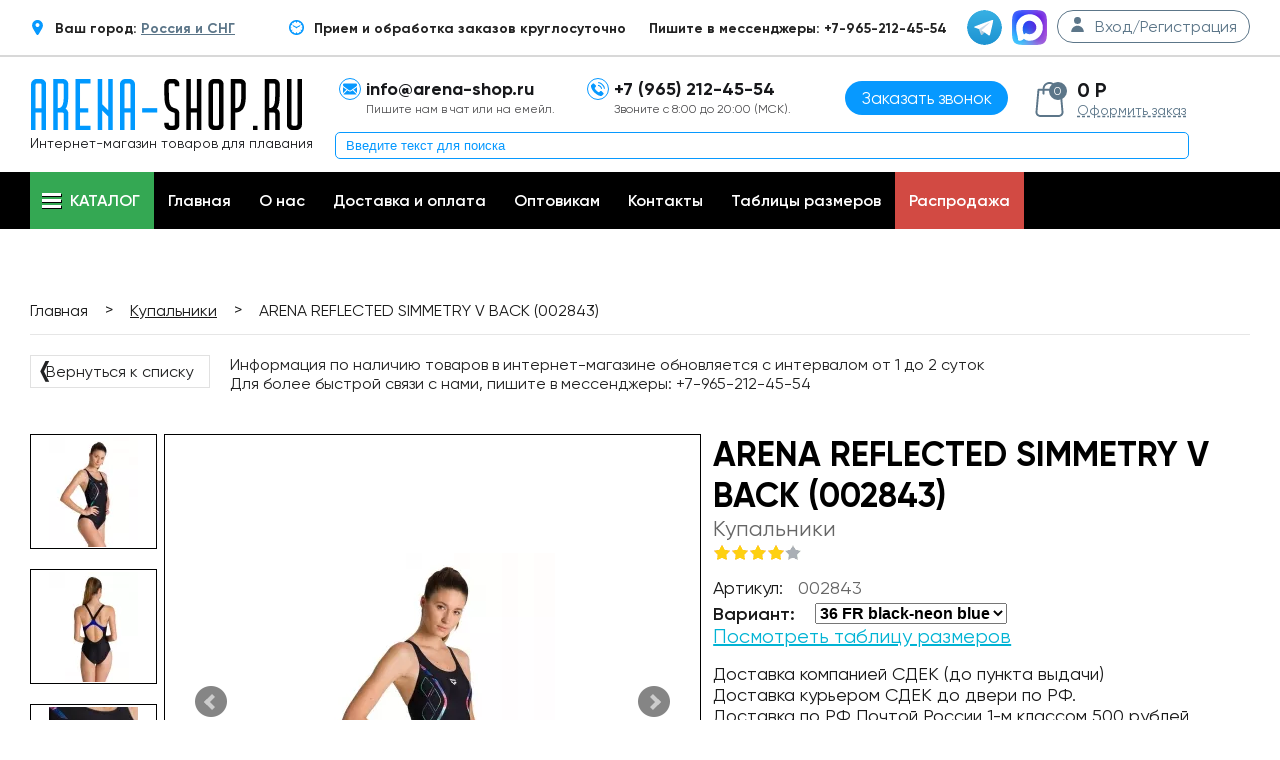

--- FILE ---
content_type: text/html; charset=UTF-8
request_url: https://arena-shop.ru/products/arena-reflected-simmetry-v-back-002843
body_size: 9956
content:
<!DOCTYPE html> <html> <head> <base href="https://arena-shop.ru/"> <title>Купить ARENA REFLECTED SIMMETRY V BACK (002843)</title> <meta http-equiv="Content-Type" content="text/html; charset=UTF-8"> <meta name="description" content="Эта модель - оптимальный вариант как для тренировок в бассейне, так и для отдыха на пляже. Купальник выполнен из прочного материала MaxFit, надежно защищенного от воздействия хлора и ультрафиолета. Благодаря этому модель долго не теряет свои первоначальные свойства. Ткань отличается мягкостью и эластичностью. Купальник комфортно садится по фигуре, позволяя свободно передвигаться в воде. Средний вырез бедра и спортивная спинка New V с широкими, прочными лямками позволят полностью сконцентрировать"> <meta name="keywords" content="ARENA REFLECTED SIMMETRY V BACK (002843). Одежда, Купальники спортивные"> <meta name="yandex-verification" content="7de2a32dc53cb8a5"> <meta name="yandex-verification" content="ab2d3c6dcdd710c0"> <meta name="wmail-verification" content="ffe889e99b44a9344870f486382a7e8a"> <meta name="yandex-verification" content="ab2d3c6dcdd710c0"> <meta name="yandex-verification" content="1bc7d4bec70eb425"> <meta name="verification" content="b5732525ba2a43547a04350db468d2"> <meta name="robots" content="index,follow"> <meta name="viewport" content="width=device-width"> <meta name="google-site-verification" content="gy4PfKsb22q1NdPgpNbFEF5wtFEZrD3p6oSh8cH_bBg"> <meta name="google-site-verification" content="WV0OP_uV1AAU0be9qsJpGTcpoQtFzaZMVZuHI_XHztE"> <meta name='wmail-verification' content='e1b8322d185caaac0bd7e26892725236'> <meta property="og:title" content="Купить ARENA REFLECTED SIMMETRY V BACK (002843)"> <meta property="og:type" content="website"> <meta property="og:url" content="https://arena-shop.ru/products/arena-reflected-simmetry-v-back-002843"> <meta property="og:image" content="https://arena-shop.ru/files/products/002843_580_w_reflected_simmetry_v_back_1505961.jpg?996a49b13a28db20eca6d70ce99d1ece"> <link href="/design/new/favicon.ico" rel="icon" type="image/x-icon"> <link href="/design/new/favicon.ico" rel="shortcut icon" type="image/x-icon"> <style>
		@font-face{font-family:Gilroy-Regular;src:url(/design/new/fonts/Gilroy-Regular.woff2) format('woff2');font-weight:400;font-display:swap;font-style:normal}@font-face{font-family:Gilroy-Regular;src:url(/design/new/fonts/Gilroy-SemiBold.woff2) format('woff2');font-weight:600;font-display:swap;font-style:normal}@font-face{font-family:Gilroy-Regular;src:url(/design/new/fonts/Gilroy-Bold.woff2) format('woff2');font-weight:900;font-display:swap;font-style:bold}
		.autocomplete-w1{position:absolute;top:0;left:0;margin:6px 0 0 6px}.autocomplete{border:1px solid #999;background:#fff;cursor:default;text-align:left;overflow-x:auto;overflow-y:auto;margin:-6px 6px 6px -6px}.autocomplete .selected{background:#f0f0f0}.autocomplete div{padding:2px 5px;white-space:nowrap}.autocomplete strong{font-weight:400;color:#39f}
	</style> <link href="/cache/css/styles1_20250223082050.css" rel="stylesheet"> </head> <body> <div class="hidden"></div> <div itemscope itemtype="https://schema.org/LocalBusiness"> <div id='top_line' > <div class="content"> <div class="right-top" style="margin-right: 50px;"> <div class="top-icon"><img class="top-icon" loading="lazy" src="/design/new/img/location-pin.svg"></div> <span class="top-text">Ваш город: <a href="#" id="inline" class="left-text"> Россия и СНГ</a></span> </div> <div class="right-top" > <div class="top-icon"><img class="top-icon" loading="lazy" src="/design/new/img/wall-clock.svg"></div> <span class="top-text">Прием и обработка заказов круглосуточно</span> </div> <div class="right-menu social"> <div class="text-soc">Пишите в мессенджеры: +7-965-212-45-54</div> <div class="top-icon soc-ok"><a href="https://t.me/Arenashop01" target="_blank"><img class="top-icon-img" loading="lazy" src="/design/new/img/telegram.svg"></a></div> <div class="top-icon soc-inst"><a href="https://max.ru/u/f9LHodD0cOLGgMBQjqqnZpcJ59_WSY9AkrJka-mbq-dkYDW8OMj1ukuQeMg" target="_blank"><img class="top-icon-img" loading="lazy" src="/design/new/img/max.svg"></a></div> <a href="#auth" id="inline" class="right-link"> <div class="log-icon"><img class="user-icon" src="/design/new/img/user.svg"></div> <span class="login-text">Вход/Регистрация</span> </a> <div style="display:none;"> <form id="auth" method="post"> <fieldset class="form form--popup"> <span class="auth-heading">Вход</span> <div class="form-group"> <input class="form-field form-group__input" type="text" placeholder="Email" class="auth-first" name="email" data-format="email" data-notice="Введите email" value="" maxlength="255" /> </div> <div class="form-group relative"> <input class="form-field form-group__input" type="password" placeholder="Пароль" class="auth-sec" name="password" data-format=".+" data-notice="Введите пароль" value="" /> <a href="user/password_remind" class="reminder">Забыли?</a> </div> <input type="submit" class="button auth-last" name="login" value="Войти"> <div class="new-user"> <a href="/user/register" class="new-user-link">Регистрация нового пользователя</a> </div> </fieldset> </form> </div> </div> </div> </div> <header id="top-header"> <div class="content"> <div class="header-logo header-col"> <a href="./"> <img src="/design/new/img/logo_s.svg" loading="eager" fetchpriority="high" alt="arena-rus.ru"> </a> <span class="header-slogan">Интернет-магазин товаров для плавания</span> <span class="microdata" itemprop="name">Arena-Shop.ru</span> <div class="microdata" itemprop="address" itemscope itemtype="https://schema.org/PostalAddress"> <span itemprop="streetAddress">ул. пр.Мира 33 Олимпик Плаза</span> <span itemprop="addressLocality">г. Москва</span> <span itemprop="postalCode">129110</span> </div> <span class="microdata" itemprop="telephone"></span> </div> <div class="header-col left hidden-xs"> <div class="top-icon"><img class="top-icon-img" loading="lazy" src="/design/new/img/black-back-closed-envelope-shape.svg"></div> <span class="top-text">info@arena-shop.ru</span><br> <span class="contact-text">Пишите нам в чат или на емейл.</span> </a> </div> <div class="header-col left hidden-xs"> <div class="top-icon"><img class="top-icon-img" loading="lazy" src="/design/new/img/telephone.svg"></div> <span class="top-text">+7 (965) 212-45-54</span><br> <span class="contact-text">Звоните с 8:00 до 20:00 (МСК).</span> </div> <div class="header-calback center"> <a href="#callback" class="to-call-btn">Заказать звонок</a> <div style="display:none;"> <form id="callback" method="post" action="zayavka.php"> <fieldset class="form form--popup"> <span class="callback-heading">Заказать обратный звонок</span> <div class="center"> <div class="form-group"> <input class="form-field form-group__input" type="text" placeholder="Введите Ваше Имя" name="phoneName"> </div> <div class="form-group"> <input class="form-field form-group__input" type="text" placeholder="+7 (___) ___-____" required id="phone2" name="phoneNumber"> </div> <div class="form-group"> <div id="captcha3" class="captcha2"> <img src="[data-uri]" data-captcha-src="/captcha3/captcha_cart.php" style="max-width: 100%;"> <br> <input type="text" name="captcha3" class="form-field form-group__input" placeholder="Введите код на картинке" required> </div> </div> <input type="hidden" name="loc" value="Заказать обратный звонок"> <input type="submit" class="button callback-btn" name="call-control" value="ЗАКАЗАТЬ"> </div> </fieldset> </form> </div> </div> <div class="header-col header-cart left"> <div id="cart_informer"> <a href="#cart_popup" id="cart-pop" class="link-cart fancybox"> <div class="cart-icon"> <span class="cart-count">0</span> </div> </a> <span class="cart-inf-t">0 Р</span> <a class="link-dash" href="/cart">Оформить заказ</a> </a> <div id="cart_popup" style="display: none;"> <div class="cart-inf-header"> <span class="cart-inf-h">Корзина пуста</span> </div> </div> </div> </div> <div class="header-search"> <form action="products"> <input type="text" name="keyword" value="" placeholder="Введите текст для поиска"> </form> </div> </div> </header> <nav id="top-line"> <div class="content relative"> <ul class="menu" class="catalog-link"> <li id="header-categories" class="catalog-link"> <a class="desctop-catalog-link header-trigger"> <div class="burger"></div><span>Каталог</span> </a> <a href="#" class="mobile-catalog-link header-trigger"> <div class="burger"></div><span>Каталог</span> </a> <div class="menu-sub"> <ul id="cats-1" class="menu-sub-col" data-outside="true"> <li class="dd-dropdown" data-level="1"> <a  href="catalog/gidrokostyumy-startovy" data-category="31">
									Гидрокостюмы стартовые 
																			<span class="menu-arrow dd-trigger"></span> </a> <ul class="menu-sub-col dd-drop"> <li class=""> <a  href="catalog/gidrokostyumy-arena" data-category="131">
										Гидрокостюмы ARENA
									</a> </li> </ul> </li> <li class="dd-dropdown" data-level="1"> <a  href="catalog/gidroshorty-" data-category="44">
									Гидрошорты стартовые
																			<span class="menu-arrow dd-trigger"></span> </a> <ul class="menu-sub-col dd-drop"> <li class=""> <a  href="catalog/gidroshorty-arena" data-category="132">
										Гидрошорты ARENA
									</a> </li> </ul> </li> <li class="dd-dropdown" data-level="1"> <a  href="catalog/kostyumy-dlya-triatlona" data-category="552">
									Костюмы для Триатлона
																			<span class="menu-arrow dd-trigger"></span> </a> <ul class="menu-sub-col dd-drop"> <li class=""> <a  href="catalog/gidrokostyumy-dlya-triatlona" data-category="553">
										Гидрокостюмы для триатлона
									</a> </li> <li class=""> <a  href="catalog/aksessuary-iz-neoprena-dlya-triatlona" data-category="554">
										Аксессуары из неопрена для триатлона
									</a> </li> <li class=""> <a  href="catalog/razdelnye-kostyumy-dlya-triatlona" data-category="555">
										Раздельные костюмы для триатлона
									</a> </li> <li class=""> <a  href="catalog/slitnye-kostyumy-dlya-triatlona" data-category="556">
										Слитные костюмы для триатлона
									</a> </li> </ul> </li> <li class="dd-dropdown" data-level="1"> <a class="selected" href="catalog/kupalniki" data-category="29">
									Купальники
																			<span class="menu-arrow dd-trigger"></span> </a> <ul class="menu-sub-col dd-drop"> <li class=""> <a  href="catalog/kupalniki-slitnye" data-category="158">
										Купальники слитные
									</a> </li> <li class=""> <a  href="catalog/kupalniki-razdelnye" data-category="159">
										Купальники раздельные
									</a> </li> </ul> </li> <li class="dd-dropdown" data-level="1"> <a  href="catalog/kupalniki-detskie" data-category="37">
									Купальники детские
																			<span class="menu-arrow dd-trigger"></span> </a> <ul class="menu-sub-col dd-drop"> <li class=""> <a  href="catalog/kupalniki-slitnye-" data-category="160">
										Купальники слитные 
									</a> </li> <li class=""> <a  href="catalog/kupalniki-razdelnye-" data-category="161">
										Купальники раздельные 
									</a> </li> </ul> </li> <li class="dd-dropdown" data-level="1"> <a  href="catalog/plavki" data-category="30">
									Плавки
																			<span class="menu-arrow dd-trigger"></span> </a> <ul class="menu-sub-col dd-drop"> <li class=""> <a  href="catalog/plavki-shorty" data-category="162">
										Плавки-шорты
									</a> </li> <li class=""> <a  href="catalog/plavki-sportivnye-muzhskie" data-category="236">
										Плавки спортивные (мужские)
									</a> </li> <li class=""> <a  href="catalog/plavki-dzhammery-" data-category="133">
										Плавки-джаммеры 
									</a> </li> </ul> </li> <li class="dd-dropdown" data-level="1"> <a  href="catalog/plavki-detskie" data-category="38">
									Плавки детские
																			<span class="menu-arrow dd-trigger"></span> </a> <ul class="menu-sub-col dd-drop"> <li class=""> <a  href="catalog/plavki-sportivnye-detskie" data-category="237">
										Плавки спортивные детские
									</a> </li> <li class=""> <a  href="catalog/plavki-shorty-detskie" data-category="163">
										Плавки шорты детские
									</a> </li> <li class=""> <a  href="catalog/plavki-dzhammery-detskie" data-category="164">
										Плавки джаммеры детские
									</a> </li> </ul> </li> <li class="dd-dropdown" data-level="1"> <a  href="catalog/odezhda-arena-" data-category="32">
									Одежда ARENA 
																			<span class="menu-arrow dd-trigger"></span> </a> <ul class="menu-sub-col dd-drop"> <li class=""> <a  href="catalog/odezhda-arena-muzhskaya" data-category="48">
										Одежда Arena мужская
									</a> </li> <li class=""> <a  href="catalog/odezhda-arena-zhenskaya" data-category="47">
										Одежда Arena женская
									</a> </li> <li class=""> <a  href="catalog/odezhda-arena-detskaya" data-category="52">
										Одежда Arena детская
									</a> </li> <li class=""> <a  href="catalog/halatypolotentsa" data-category="49">
										Халаты/Полотенца
									</a> </li> <li class=""> <a  href="catalog/noski" data-category="50">
										Носки
									</a> </li> </ul> </li> </ul> <ul id="cats-2" class="menu-sub-col" data-outside="true"> <li class="dd-dropdown" data-level="1"> <a  href="catalog/plyazhnaya-zhenskaya-odezhda" data-category="34">
									Пляжная женская одежда
																			<span class="menu-arrow dd-trigger"></span> </a> <ul class="menu-sub-col dd-drop"> <li class=""> <a  href="catalog/kupalniki-plyazhnye-razdelnye-" data-category="165">
										Купальники пляжные раздельные 
									</a> </li> <li class=""> <a  href="catalog/kupalniki-plyazhnye-slitnye" data-category="166">
										Купальники пляжные слитные
									</a> </li> <li class=""> <a  href="catalog/shorty-plyazhnye-zhenskie" data-category="167">
										Шорты пляжные женские
									</a> </li> </ul> </li> <li class="dd-dropdown" data-level="1"> <a  href="catalog/plyazhnaya-muzhskaya-odezhda" data-category="35">
									Пляжная мужская одежда
																			<span class="menu-arrow dd-trigger"></span> </a> <ul class="menu-sub-col dd-drop"> <li class=""> <a  href="catalog/plavki-plyazhnye-muzhskie" data-category="169">
										Плавки пляжные мужские
									</a> </li> <li class=""> <a  href="catalog/shorty-plyazhnye-muzhskie" data-category="168">
										Шорты пляжные мужские
									</a> </li> <li class=""> <a  href="catalog/futbolki-plyazhnye-muzhskie" data-category="170">
										Футболки пляжные мужские
									</a> </li> </ul> </li> <li class="dd-dropdown" data-level="1"> <a  href="catalog/plyazhnaya-detskaya-odezhda" data-category="36">
									Пляжная детская одежда
																			<span class="menu-arrow dd-trigger"></span> </a> <ul class="menu-sub-col dd-drop"> <li class=""> <a  href="catalog/kupalniki-plyazhnye-detskie" data-category="172">
										Купальники пляжные детские
									</a> </li> <li class=""> <a  href="catalog/shorty-plyazhnye-detskie" data-category="171">
										Шорты пляжные детские
									</a> </li> <li class=""> <a  href="catalog/futbolki-plyazhnye-detskie" data-category="173">
										Футболки пляжные детские
									</a> </li> </ul> </li> <li class="dd-dropdown" data-level="1"> <a  href="catalog/shapochki-dlya-plavaniya" data-category="41">
									Шапочки для плавания
																			<span class="menu-arrow dd-trigger"></span> </a> <ul class="menu-sub-col dd-drop"> <li class=""> <a  href="catalog/silikonovye-shapochki" data-category="174">
										Силиконовые шапочки
									</a> </li> <li class=""> <a  href="catalog/startovye-shapochki-" data-category="175">
										Стартовые шапочки 
									</a> </li> <li class=""> <a  href="catalog/tkanevye-shapochki" data-category="176">
										Тканевые шапочки
									</a> </li> <li class=""> <a  href="catalog/shapochki-dlya-dlinnyh-volos" data-category="177">
										Шапочки для длинных волос
									</a> </li> </ul> </li> <li class="dd-dropdown" data-level="1"> <a  href="catalog/ochki-dlya-plavaniya" data-category="39">
									Очки для плавания
																			<span class="menu-arrow dd-trigger"></span> </a> <ul class="menu-sub-col dd-drop"> <li class=""> <a  href="catalog/ochki-startovye-arena" data-category="178">
										Очки стартовые Arena
									</a> </li> <li class=""> <a  href="catalog/ochki-dlya-trenirovok-arena" data-category="179">
										Очки для тренировок Arena
									</a> </li> <li class=""> <a  href="catalog/ochki-maska-arena-" data-category="180">
										Очки-маска Arena 
									</a> </li> <li class=""> <a  href="catalog/ochki-dlya-plavaniya-detskie-arena" data-category="60">
										Очки для плавания детские Arena
									</a> </li> <li class=""> <a  href="catalog/nabor-ochkishapochka-arena-" data-category="181">
										Набор очки+шапочка Arena 
									</a> </li> </ul> </li> <li class="dd-dropdown" data-level="1"> <a  href="catalog/sumki--ryukzaki" data-category="42">
									Сумки &amp; Рюкзаки
																			<span class="menu-arrow dd-trigger"></span> </a> <ul class="menu-sub-col dd-drop"> <li class=""> <a  href="catalog/ryukzaki-arena" data-category="182">
										Рюкзаки Arena
									</a> </li> <li class=""> <a  href="catalog/sumki-sportivnye-arena" data-category="183">
										Сумки спортивные Arena
									</a> </li> <li class=""> <a  href="catalog/sumki-dlya-aksessuarov-arena" data-category="184">
										Сумки для аксессуаров Arena
									</a> </li> <li class=""> <a  href="catalog/chemodany-arena" data-category="1153">
										Чемоданы ARENA
									</a> </li> </ul> </li> <li class="dd-dropdown" data-level="1"> <a  href="catalog/slantsy" data-category="40">
									Сланцы
																			<span class="menu-arrow dd-trigger"></span> </a> <ul class="menu-sub-col dd-drop"> <li class=""> <a  href="catalog/slantsy-dlya-bassejna-muzhskie" data-category="188">
										Сланцы для бассейна мужские
									</a> </li> <li class=""> <a  href="catalog/slantsy-dlya-plyazha-i-hodby-muzhskie" data-category="189">
										Сланцы для пляжа и ходьбы мужские
									</a> </li> <li class=""> <a  href="catalog/slantsy-dlya-bassejna-zhenskie" data-category="190">
										Сланцы для бассейна женские
									</a> </li> <li class=""> <a  href="catalog/slantsy-dlya-plyazha-i-hodby-zhenskie" data-category="191">
										Сланцы для пляжа и ходьбы женские
									</a> </li> <li class=""> <a  href="catalog/slantsy-dlya-bassejna-detskie" data-category="192">
										Сланцы для бассейна детские
									</a> </li> <li class=""> <a  href="catalog/slantsy-dlya-plyazha-i-hodby-detskie" data-category="193">
										Сланцы для пляжа и ходьбы детские
									</a> </li> </ul> </li> <li class="dd-dropdown" data-level="1"> <a  href="catalog/aksessuary-dlya-plavaniya-" data-category="43">
									Аксессуары для плавания 
																			<span class="menu-arrow dd-trigger"></span> </a> <ul class="menu-sub-col dd-drop"> <li class=""> <a  href="catalog/maski-i-trubki-" data-category="194">
										Маски и трубки 
									</a> </li> <li class=""> <a  href="catalog/lasty-dlya-bassejna-i-plavaniya" data-category="195">
										Ласты для бассейна и плавания
									</a> </li> <li class=""> <a  href="catalog/lopatki-dlya-plavaniya" data-category="196">
										Лопатки для плавания
									</a> </li> <li class=""> <a  href="catalog/doski-i-kolobashki-dlya-plavaniya-" data-category="197">
										Доски и колобашки для плавания 
									</a> </li> <li class=""> <a  href="catalog/berushi" data-category="198">
										Беруши
									</a> </li> <li class=""> <a  href="catalog/zazhimy-dlya-nosa" data-category="199">
										Зажимы для носа
									</a> </li> <li class=""> <a  href="catalog/shorty-trenirovochnye-tormoznye" data-category="200">
										Шорты тренировочные, тормозные
									</a> </li> <li class=""> <a  href="catalog/detskie-aksessuary-dlya-plavaniya" data-category="202">
										Детские аксессуары для плавания
									</a> </li> <li class=""> <a  href="catalog/prochie-aksessuary-dlya-plavaniya" data-category="201">
										Прочие аксессуары для плавания
									</a> </li> </ul> </li> </ul> <ul id="cats-2" class="menu-sub-col" data-outside="true"> </div> </li> <li id="pages" class="pages-link catalog-link" data-outside="true" data-otherdrops="true"> <div class="dd-dropdown" data-level="1"> <a class="mobile-catalog-link header-trigger dd-trigger" href="#"> <div class="burger"></div><span>Меню</span> </a> <div class="pages-container dd-drop"> <ul class="pages"> <li > <a data-page="1" href="">Главная</a> </li> <li > <a data-page="12" href="o-nas">О нас</a> </li> <li > <a data-page="2" href="dostavka_i_oplata">Доставка и оплата</a> </li> <li > <a data-page="11" href="optovikam">Оптовикам</a> </li> <li > <a data-page="6" href="contact">Контакты</a> </li> <li > <a data-page="15" href="tablitsy-razmerov">Таблицы размеров</a> </li> <li class="sale"> <a href="/sales">Распродажа</a> </li> </ul> </div> </div> </li> </ul> </div> </nav> <div id="content-block"> <div class="module-breadcumbs"> <div class="content"> <div class="box"> <div class="breadcumb-block" itemscope itemtype="http://schema.org/BreadcrumbList"> <p class="breadcumb__item" itemprop="itemListElement" itemscope
			itemtype="http://schema.org/ListItem"> <a class="breadcumb__item" href="/" itemprop="item"><span itemprop="name">Главная</span><meta itemprop="position" content="1" /></a> </p> <span class="separetor">></span> <p class="breadcumb__item" itemprop="itemListElement" itemscope
			itemtype="http://schema.org/ListItem"> <a href="catalog/kupalniki" itemprop="item"> <span itemprop="name">Купальники</span> <meta itemprop="position" content="2" /> </a> </p> <span class="separetor">></span> <p class="breadcumb__item"> <span>ARENA REFLECTED SIMMETRY V BACK (002843)</span> </p> </div> <div class="product-inf"> <a class="come-back" href="catalog/kupalniki"><b>&#10092;</b> Вернуться к списку</a> <div class="addi-info"> <span class="pod-inf-he">Информация по наличию товаров в интернет-магазине обновляется с интервалом от 1 до 2 суток<br/> Для более быстрой связи с нами,  пишите в мессенджеры: +7-965-212-45-54</span> </div> </div> </div> </div> </div> <div class="module-main-body"> <div class='content'> <div class="box" itemscope itemtype="http://schema.org/Product"> <div class="row"> <div class="product-images"> <div class="mini-images-block"> <div> <a id="image24361" class="mini-image" href="https://arena-shop.ru/files/products/002843_580_w_reflected_simmetry_v_back_1505961.800x600.jpg?c54ac87d24b57dc1169048c4055869a7" data-id="24361" data-standard="https://arena-shop.ru/files/products/002843_580_w_reflected_simmetry_v_back_1505961.474x300.jpg?601a136046a10976e4e5deebca45524f" data-slide-index="0"> <img src="https://arena-shop.ru/files/products/002843_580_w_reflected_simmetry_v_back_1505961.110x110.jpg?9269a39978d709683991a1d0a2e525cb" loading="lazy" alt="ARENA REFLECTED SIMMETRY V BACK (002843)"> </a> <a id="image24362" class="mini-image" href="https://arena-shop.ru/files/products/002843_580_w_reflected_simmetry_v_back_002_1505962.800x600.jpg?0ff42bc7e6e990781ec46b60683870d0" data-id="24362" data-standard="https://arena-shop.ru/files/products/002843_580_w_reflected_simmetry_v_back_002_1505962.474x300.jpg?8fee4ce2d15f73f903e4596b185024bd" data-slide-index="1"> <img src="https://arena-shop.ru/files/products/002843_580_w_reflected_simmetry_v_back_002_1505962.110x110.jpg?5c396a2f76f1ceb69b0c0a49539e3c8f" loading="lazy" alt="ARENA REFLECTED SIMMETRY V BACK (002843)"> </a> <a id="image24363" class="mini-image" href="https://arena-shop.ru/files/products/002843_580_w_reflected_simmetry_v_1521472.800x600.jpg?e3ff562c8301e5f4ceb501d6a0937991" data-id="24363" data-standard="https://arena-shop.ru/files/products/002843_580_w_reflected_simmetry_v_1521472.474x300.jpg?f855c142b60ea3a6137c457f98f11099" data-slide-index="2"> <img src="https://arena-shop.ru/files/products/002843_580_w_reflected_simmetry_v_1521472.110x110.jpg?ceaf35b04b814c41b30e52452a6e32ad" loading="lazy" alt="ARENA REFLECTED SIMMETRY V BACK (002843)"> </a> </div> </div> <div class="big-image"> <div class="slider2"> <div id="image-slide-24361" class="slide-img" data-id="24361"> <a href="https://arena-shop.ru/files/products/002843_580_w_reflected_simmetry_v_back_1505961.800x600.jpg?c54ac87d24b57dc1169048c4055869a7" class="fancybox" rel="group1"> <img src="https://arena-shop.ru/files/products/002843_580_w_reflected_simmetry_v_back_1505961.474x300.jpg?601a136046a10976e4e5deebca45524f" loading="eager" fetchpriority="high" alt="" style="min-height:275px"> </a> </div> <div id="image-slide-24362" class="slide-img" data-id="24362"> <a href="https://arena-shop.ru/files/products/002843_580_w_reflected_simmetry_v_back_002_1505962.800x600.jpg?0ff42bc7e6e990781ec46b60683870d0" class="fancybox" rel="group1" data-standard="https://arena-shop.ru/files/products/002843_580_w_reflected_simmetry_v_back_002_1505962.474x300.jpg?8fee4ce2d15f73f903e4596b185024bd"><img src="https://arena-shop.ru/files/products/002843_580_w_reflected_simmetry_v_back_002_1505962.474x300.jpg?8fee4ce2d15f73f903e4596b185024bd" loading="lazy" alt="ARENA REFLECTED SIMMETRY V BACK (002843)" /></a> </div> <div id="image-slide-24363" class="slide-img" data-id="24363"> <a href="https://arena-shop.ru/files/products/002843_580_w_reflected_simmetry_v_1521472.800x600.jpg?e3ff562c8301e5f4ceb501d6a0937991" class="fancybox" rel="group1" data-standard="https://arena-shop.ru/files/products/002843_580_w_reflected_simmetry_v_1521472.474x300.jpg?f855c142b60ea3a6137c457f98f11099"><img src="https://arena-shop.ru/files/products/002843_580_w_reflected_simmetry_v_1521472.474x300.jpg?f855c142b60ea3a6137c457f98f11099" loading="lazy" alt="ARENA REFLECTED SIMMETRY V BACK (002843)" /></a> </div> </div> <div class="stickers"> </span> </div> </div> </div> <form class="product-info-in variants" action="/cart"> <h1 class="main-product-name" data-product="8419"itemprop="name">ARENA REFLECTED SIMMETRY V BACK (002843)</h1> <span class="main-product-cat">Купальники</span> <div class="row"> <div class="art-rate"> <div class="rating"> <div class="star-f"></div> <div class="star-f"></div> <div class="star-f"></div> <div class="star-f"></div> <div class="star-nf"></div> </div> <div class="row"> <span class="art">Артикул:</span><span class="art-body">002843</span> </div> </div> </div> <div class="row"> <span class="art2">Вариант:</span> <select id="ver_sel" name="variant" style="font-weight: 600; font-size: 16px;"> <option value="40165" data-sku="002843" data-price="3 487" data-price-original="3487.00" data-images="" selected="selected">
													 36 FR black-neon blue												</option> <option value="40166" data-sku="002843" data-price="3 487" data-price-original="3487.00" data-images="" >
													 38 FR black-neon blue												</option> <option value="40167" data-sku="002843" data-price="3 487" data-price-original="3487.00" data-images="" >
													 40 FR black-neon blue												</option> <option value="40168" data-sku="002843" data-price="3 487" data-price-original="3487.00" data-images="" >
													 42 FR black-neon blue												</option> <option value="40169" data-sku="002843" data-price="3 487" data-price-original="3487.00" data-images="" >
													 44 FR black-neon blue												</option> <option value="40170" data-sku="002843" data-price="3 487" data-price-original="3487.00" data-images="" >
													 46 FR black-neon blue												</option> <option value="40171" data-sku="002843" data-price="3 487" data-price-original="3487.00" data-images="" >
													 48 FR black-neon blue												</option> </select> </div> <div class="row ss-pr"> <a class="my-size fancybox" href="design/new/img/size/swiming-suits-woman2.jpg">Посмотреть таблицу размеров

</a> </div> <div class="row"><span class="delivery-time">Доставка компанией СДЕК (до пункта выдачи) <br/>Доставка курьером СДЕК до двери по РФ.<br/>Доставка по РФ Почтой России 1-м классом 500 рублей.<br/>Доставка за пределы РФ компанией СДЕК.</span></div> <div class="row price-prod" itemprop="offers" itemscope itemtype="http://schema.org/Offer"> <span class="main-price1"><span itemprop="price" content="3487.00">3 487</span> <span itemprop="priceCurrency" content="RUB">руб</span></span> <span class="main-price2 none">0</span> </div> <div class="amount-wrap clearfix"> <a class="amount-minus">-</a> <input type="text" class="amount-mun" name="amount" value="1"> <a class="amount-plus">+</a> </div> <input class="add-to-cart" type="submit" value="Добавить в корзину" data-result-text="добавлено" /> <div class="customer-defender"> <div class="defend-ic"></div> <span class="defend-heading">Защита Покупателя</span> <span class="defend-text">Возврат стоимости при несоответствии товара описанию</span> </div> </form> </div> <div class="row option-row"> <div class="tabs"> <input id="tab1" type="radio" name="tabs" checked> <label for="tab1" title="Описание товара">Описание товара</label> <input id="tab2" type="radio" name="tabs"> <label for="tab2" title="Характеристики">Характеристики</label> <input id="tab3" type="radio" name="tabs"> <label for="tab3" title="Комментарии">Комментарии</label> <section id="content1"> <div itemprop="description"> <p>Эта модель - оптимальный вариант как для тренировок в бассейне, так и для отдыха на пляже. Купальник выполнен из прочного материала MaxFit, надежно защищенного от воздействия хлора и ультрафиолета. Благодаря этому модель долго не теряет свои первоначальные свойства. Ткань отличается мягкостью и эластичностью. Купальник комфортно садится по фигуре, позволяя свободно передвигаться в воде. Средний вырез бедра и спортивная спинка New V с широкими, прочными лямками позволят полностью сконцентрироваться на тренировке и насладиться плаванием.</p> </div> </section> <section id="content2"> <table class="product-features"> <tr> <td>Материал</td> <td>80% полиамид, 20% эластан</td> </tr> <tr> <td>Коллекция</td> <td>2020</td> </tr> </table> </section> <section id="content3"> <p>
									Пока нет комментариев
								</p> <form class="comment-form" method="post"> <fieldset class="form"> <span class="comment-form-heading">Написать комментарий</span> <div class="form-group"> <label class="form-group__label" for="comment-name">Имя</label> <input id="comment-name" class="form-field form-group__input" type="text" name="name" value="" data-format=".+" data-notice="Введите имя" /> </div> <div class="form-group"> <label class="form-group__label" for="comment-text">Комментарий</label> <textarea id="comment-text" class="form-field form-group__textarea" name="text" data-format=".+" data-notice="Введите комментарий"></textarea> </div> <div class="form-group captcha_group"> <div class="captcha_left"> <div class="secret_number">19 + ? =  24</div> </div> <div class="captcha_right"> <input class="input_captcha" id="comment_captcha" type="text" name="captcha_code" value="" placeholder="Введите ответ*" /> </div> </div> <input class="content-subm" type="submit" name="comment" value="Отправить" /> </fieldset> </form> </section> </div> </div> </div> </div> </div> </div> <footer> <div class="content"> <div class="footer-logo"> <a href="./"> <img src="/design/new/img/logo_f.svg" loading="lazy" alt="arena-rus.ru"> </a> <span class="footer-slogan">Arena-товары для плавания и спорта</span> </div> <div class="footer-col"> <ul class="bot-menu"> <li class="selected"> <a data-page="1" href="">Главная</a> </li> <li> <a data-page="12" href="o-nas">О нас</a> </li> <li> <a data-page="2" href="dostavka_i_oplata">Доставка и оплата</a> </li> <li> <a data-page="11" href="optovikam">Оптовикам</a> </li> <li> <a href="catalog/ostorozhno-moshenniki-" data-category="1157">Осторожно, Мошенники! </a> </li> <li> <a href="catalog/politika-konfidentsialnosti" data-category="1158">Политика конфиденциальности</a> </li> </ul> </div> <div class="footer-col"> <ul class="bot-menu"> <li> <a data-page="4" href="blog">Новости</a> </li> <li> <a data-page="6" href="contact">Контакты</a> </li> <li> <a data-page="15" href="tablitsy-razmerov">Таблицы размеров</a> </li> <li> <a href="catalog/politika-bezopasnosti-platezhej-paykeeper" data-category="1156">Политика безопасности платежей PayKeeper</a> </li> <li> <a href="catalog/oferta-robokassa" data-category="1159">Оферта-Робокасса</a> </li> <li> <a href="catalog/kak-oplatit-cherez-servis-dolyami-" data-category="1227">Как оплатить через сервис Долями? </a> </li> </ul> </div> <div class="footer-contact"> <div class="col-sm-6 left"> <div class="top-icon"><img class="top-icon-img" loading="lazy" src="/design/new/img/black-back-closed-envelope-shape.svg"></div> <span class="top-text" style="color: #fff;font-weight: 900;font-size: 16px;">info@arena-shop.ru</span> </div> <div class="col-sm-6 left"> <div class="top-icon"><img class="top-icon-img" loading="lazy" src="/design/new/img/telephone.svg"></div> <span class="top-text" style="color: #fff;font-weight: 900;font-size: 16px;">+7-965-212-45-54</span> </div> <form class="news clearfix" name="subscription"> <div class="news-text">Подпишитесь на обновления и будьте в курсе всех выгодных предложений</div> <div class="form-group"> <input class="form-field form-group__input" type="email" value="" name="email" placeholder="Введите ваш email" required="required"> <input class="content-subm" type="submit" value="Подписаться"> </div> </form> <div id="subscription_answer" class="none"></div> <iframe data-defdel="https://yandex.ru/sprav/widget/rating-badge/19974743482" width="150" height="50" loading="lazy" frameborder="0"></iframe> </div></div> </div> </footer> <div class="cops"> <div class="content"> <div class="box"> <span class="cops-text">
						©2026 Всe права защищены.
				</span> </div> </div> </div> </div> <a href="#" class="scrollToTop">НАВЕРХ</a> </div> <link href="/cache/css/styles2_20250222190850.css" rel="stylesheet"> <script>var SAPP={}</script> <script src="/js/jquery/jquery.js"></script> <script src="/cache/js/bxslider_20200211142647.js"></script> <script src="/cache/js/mask_subscr_20200211142647.js"></script> <script src="/design/new/js/fancybox/source/jquery.fancybox.pack.js"></script> <script src="/cache/js/ajaxcart_20240303103634.js"></script> <script src="/js/autocomplete/jquery.autocomplete-min.js"></script> <script>
	$(function() {
		//  Автозаполнитель поиска
		$(".input_search").autocomplete({
			serviceUrl:'ajax/search_products.php',
			minChars:1,
			noCache: false,
			onSelect:
					function(value, data) {
						$(".input_search").closest('form').submit();
					},
			fnFormatResult:
					function(value, data, currentValue){
						var reEscape = new RegExp('(\\' + ['/', '.', '*', '+', '?', '|', '(', ')', '[', ']', '{', '}', '\\'].join('|\\') + ')', 'g');
						var pattern = '(' + currentValue.replace(reEscape, '\\$1') + ')';
						return (data.image?"<img align=absmiddle src='"+data.image+"'> ":'') + value.replace(new RegExp(pattern, 'gi'), '<strong>$1<\/strong>');
					}
		});
	});
</script> <script data-defdel="/design/new/js/jquery-ui.js"></script> <script src="/cache/js/checkform_20250222223028.js"></script> <script data-defdel="//code.jivo.ru/widget/Vxps6UJFfZ" defer></script> <script data-defdel="https://www.google.com/recaptcha/api.js" defer></script> <script>(function(){var _$1=this,_$2=_$1.setTimeout,_1=function(t){['touchstart','mousemove','wheel','focusin'].forEach(function(e){document.addEventListener(e,function(){if(!t){t=1;document.querySelectorAll('[data-defdel]').forEach(function(el){el.src=el.dataset.defdel});if('function'==typeof yaMetr){yaMetr()};}},{once:1})})},_$0=_$2(_1,0)}).call(this)</script> <script>function yaMetr(){var e,t,a,n;e=window,n=document,t="script",e.ym=e.ym||function(){(e.ym.a=e.ym.a||[]).push(arguments)},e.ym.l=+new Date,a=n.createElement(t),n=n.getElementsByTagName(t)[0],a.defer=1,a.src="//mc.yandex.ru/metrika/tag.js",n.parentNode.insertBefore(a,n),ym(89404018,"init",{clickmap:!0,trackLinks:!0,accurateTrackBounce:!0})}</script> <script data-defdel="//cdn.callbackhunter.com/cbh.js?hunter_code=2fa6b56913f8eece378d6faa5578a354" defer></script> </body> </html>

--- FILE ---
content_type: text/css
request_url: https://arena-shop.ru/cache/css/styles1_20250223082050.css
body_size: 12800
content:
*,*:before,*:after{box-sizing:border-box}body{font-family:'Gilroy-Regular',sans-serif;font-weight:normal;font-size:14px;min-width:320px;position:relative;padding:0;margin:0}a{color:#5c7689}#content-block{overflow:hidden}body input:focus:required:invalid,body textarea:focus:required:invalid{color:red}body input:required:valid,body textarea:required:valid{color:green}img{max-width:100%;height:auto;max-height:100%}svg{display:inline-block;vertical-align:top}.hidden{display:none}.content{width:1220px;min-width:320px;margin:0 auto;position:relative}.content:after{content:"";display:block;height:0;clear:both}.input-hidden{margin:0;position:absolute;left:-9999px}.relative{position:relative}.center{text-align:center}.right{text-align:right}.text-red{color:red}.row{float:left;width:100%}.image{display:block}.image__inner{display:block;font-size:0;text-align:center}.image__inner img{display:inline-block;vertical-align:middle}.captcha_group{display:flex;margin-bottom:10px;align-items:center}.captcha_left{margin-right:10px}.secret_number{font-size:20px}.captcha_right input{height:40px}header{padding:21px 0;background:#fff}.header img{float:left}.header-logo{display:inline-block;width:25% !important}.header-cart{width:15% !important}.header-slogan{display:block;color:#17181b;font-size:14px}.header-col{display:inline-block;vertical-align:top;width:20%}.header-number{display:block;font-size:29px;letter-spacing:-.2px;line-height:1em;font-weight:800;margin:0 0 -2px 0}.header-call{display:inline-block;color:#506c81;font-size:18px;text-decoration:none;letter-spacing:-.2px;line-height:19px;padding:15px 0}.header-call span{display:inline-block;vertical-align:top}.header-col .top-text{font-weight:900;color:#17181b;font-size:18px}.header-col .top-icon{height:22px;width:22px;padding:3px;border:#0799ff 1px solid;border-radius:20px;margin-bottom:10px;margin-right:5px}.contact-text{font-size:12px;color:#4a4a4c}.form-call{border-top:2px solid #506c81;margin:0 0 0 -40px;display:none;z-index:100;position:absolute;width:220px;padding:10px 15px;background:#fff}.header-call:hover .form-call{display:block}.call-ic{display:inline-block;vertical-align:top;width:25px;height:19px;background:url("/design/new/css/../img/sprite.png")}.time-to-call{display:inline-block;color:#506c81;font-size:17px;line-height:20px;margin:0;letter-spacing:-.2px;padding:0 0 15px}.to-call-btn{display:block;width:auto;color:#fff;background:#0799ff;text-decoration:none;font-size:17px;padding:7px;border-radius:30px;margin:3px auto}.header-calback{width:15%;padding:0 10px;display:inline-block}.to-call-btn:hover{background:#212223}.search{display:block;margin:12px 0 0 auto;border:2px solid #666;border-radius:20px;font-size:13px;width:100%;padding:9px 30px 9px 10px;font-weight:bold}#search form{position:relative}input.search[placeholder]{font-size:13px;color:#666;letter-spacing:-.3px}.search:focus{outline:0}nav{width:100%;z-index:20;background:#000}.menu{float:left;margin:0;padding:0;list-style:none}.menu li{float:left}.menu li a{float:left;color:#fff;font-weight:600;font-size:16px;text-decoration:none;padding:19px 14px;position:relative}.menu-sub{display:none;width:66%;position:absolute;top:100%;left:0;list-style:none;background:#fff}.menu-sub-col{display:inline-block;vertical-align:top;width:50%;padding:0;background:#fff;list-style:none}.menu-sub-col:after{content:"";display:block;height:0;clear:both}.menu-sub{font-size:0;z-index:999}.menu-sub>.menu-sub-col-a{box-shadow:none}.menu-sub li{display:inline-block;vertical-align:top;background:none;float:none;position:relative}.menu-sub-col>li{margin-right:0;width:100%}.menu-sub-col-a>li{margin-right:0;width:100%}.menu-sub-col>li:nth-child(5n+5){margin-right:0}.menu-sub-col>li li{margin-right:0}.menu-sub-col>li>.menu-sub-col{display:none;width:220px;background:#ececec;padding:10px 0;position:absolute;top:0;left:100%;z-index:2}.menu-sub-col>li.to-left>.menu-sub-col{left:auto;right:100%}.menu-sub-col .menu-arrow{width:40px;height:100%;position:absolute;top:0;right:0;z-index:1}.menu-sub-col .menu-arrow:before{content:"";margin-top:-4px;margin-left:-8px;border-top:8px solid #222;border-right:8px solid transparent;border-left:8px solid transparent;position:absolute;top:50%;left:50%}.menu-sub-col .menu-arrow:after{content:"";margin-top:-5px;margin-left:-8px;border-top:7px solid #fff;border-right:8px solid transparent;border-left:8px solid transparent;position:absolute;top:50%;left:50%}.menu-sub-col>li>.menu-sub-col li{width:220px}.menu-sub-col>li>.menu-sub-col a{display:block;width:100%;float:none}.menu-sub-col li:hover>a>.menu-arrow:after{border-top-color:#ffc000}.menu li .menu-sub li a{display:block;background:none;color:#1a1a1a;font-size:17px;float:none;text-shadow:none;padding:5px 15px;padding-right:50px;text-transform:none}.menu li .menu-sub li:hover>a{background:#ffc000}.menu li a:hover{background:#09f}.menu li.catalog-link .header-trigger{padding-left:40px;background:#34a853;position:relative}.menu li.catalog-link .header-trigger:hover{background:#ffc000}.menu li.sale a{color:#fff;background-color:#d24a43}.menu li.sale a:hover{background:#3c5262}@media(min-width:993px){.catalog-link:hover .menu-sub{display:block !important;overflow:visible !important}}.menu span{float:left;text-transform:uppercase}.pages{padding-left:0;list-style-type:none}.mobile-catalog-link{display:none}.burger{margin:-9px 5px 0 0;width:22px;height:18px;background:url("/design/new/css/../img/sprite.png") no-repeat;background-position-x:-30px;background-position-y:0;background-position:-30px 0;background-size:auto auto;position:absolute;top:50%;left:12px}.right-menu{float:right;display:inline-block}.right-link{float:left;color:#5c7689;text-decoration:none;padding:6px 12px;border:#5c7689 1px solid;border-radius:30px}.link-cart{float:left;color:#fff;text-decoration:none;padding:4px 0 0 0;margin-left:10px}.login-text,.login-text a{float:left;font-size:16px;font-weight:300}.user-menu{display:none;width:160px;padding:15px;background-color:rgba(1,2,3,.87);position:absolute;top:100%;right:0}.user-menu a{display:block;color:#fff;font-size:16px}.user-menu a:hover{text-decoration:none}.log-icon{float:left;width:15px;height:15px;margin-right:10px}.top-icon{float:left;width:15px;height:15px;margin-right:10px}.right-link:hover{color:#000}.right-link:hover .log-icon{background-position-x:0;background-position-y:-66px;background-position:0 -66px;background-size:auto auto}.right-link:hover .user-menu{display:block}.cart-icon{float:left;width:35px;height:35px;background:url("/design/new/css/../img/shopping-bag.svg") no-repeat;background-size:contain;background-position:center center;margin-right:10px}.cart-count{float:right;padding:2px 0;width:18px;height:18px;background:#5c7689;border-radius:10px;text-align:center;font-size:12px}.slider{display:inline-block;width:100%;height:600px;background:url("/design/new/css/../img/slider/1.jpg") center no-repeat;background-size:cover;z-index:10}.module-brand{margin:28px 0 90px 0}.module-heading{float:left;width:100%;text-align:left;color:#474f65;font-size:31px;font-weight:900;margin:10px 0 25px 0}.brand-block{display:inline-block;height:128px;text-align:center;width:282px;margin:0 18px 10px 0;line-height:128px;border:1px solid #f2f2f2}.brand-block img{display:inline-block;vertical-align:middle}.brand-block:last-child{margin:0}.module-popular{margin:0 0 30px 0}.product-block{float:left;height:465px;text-align:center;width:23%;margin:0 2% 19px 0;border:1px solid #9e9e9e;border-radius:10px}.product-block:nth-child(4n){margin-right:0}.catalog .product-block{width:31%;margin-right:2.33333%}.catalog .product-block:nth-child(4n){margin-right:2.33333%}.catalog .product-block:nth-child(3n){margin-right:0}.product-img{float:left;height:250px;display:inline-block;width:100%;line-height:250px;text-align:center;position:relative}.product-img img{display:inline-block;vertical-align:middle}.product-hover{position:absolute;top:0;left:0;width:100%;height:100%;text-align:center;display:none;line-height:30px;background:rgba(0,0,0,.66)}.product-img:hover .product-hover{display:block}.product-hover-links{font-size:16px;display:inline-block;line-height:30px;text-decoration:none;width:170px;color:#fff;border:1px solid #0799ff;border-radius:20px;background:#0799ff}.ph-link1{margin:15px 0 15px 0}.product-hover-links:hover{background:#01b3d4}.product-info{float:left;display:inline-block;width:100%;padding:0 8px;text-align:center}.product-heading{display:block;font-weight:600;font-size:15px;text-decoration:none;letter-spacing:-.15px;margin:7px 0;color:#000;text-align:center;min-height:55px}.product-heading:hover{color:#01b3d4}a.product-cat{float:left;width:100%;text-decoration:none;text-align:center;color:#666;letter-spacing:-.15px;font-size:17px}a.product-cat:hover{color:#01b3d4}.product-price{margin:10px 0 0 0;display:inline-block}.product-main-price{display:inline-block;font-size:23px;color:#34a853;font-weight:600}.product-old-price{display:inline-block;margin-left:15px;font-size:17px;color:#000;text-decoration:line-through}.module-last-news{margin-bottom:60px}.last-news-block{display:inline-block;vertical-align:top;width:30%;margin:0 3.33333% 0 0}.last-news-block img{float:left;max-width:100%;height:182px}.last-news-block:last-child{margin-right:0}.last-news-date{float:left;width:100%;color:#506c81;font-size:14px;letter-spacing:-.15px;font-weight:bold;margin:5px 0}.last-news-heading{float:left;width:100%;font-size:18px;font-weight:600;color:#1a1a1a;letter-spacing:-.2px;margin:11px 0}.last-news-text{color:#1a1a1a;font-size:15px;margin:7px 0 17px 0;letter-spacing:.25px;clear:both}.last-news-link{float:left;color:#0799ff;font-size:15px;letter-spacing:-.2px}.last-news-link:hover{color:#01b3d4}.module-info{margin:40px 0 60px 0}.info-block{width:32.33333%;display:inline-block;vertical-align:top;text-align:center;margin:0 1% 0 0}.info-block:last-child{margin:0}.info-block-ic1{display:inline-block;width:83px;height:83px;background:url("/design/new/css/../img/sprite.png");background-position-x:0;background-position-y:-126px;background-position:0 -126px;background-size:auto auto}.inb-ic2{background-position-x:0;background-position-y:-215px;background-position:0 -215px;background-size:auto auto}.inb-ic3{background-position-x:0;background-position-y:-305px;background-position:0 -305px;background-size:auto auto}.info-heading{float:left;width:100%;text-align:center;font-size:23px;color:#1a1a1a;text-transform:uppercase;letter-spacing:0;font-weight:bold;margin:10px 0 7px 0}.info-text{float:left;width:100%;text-align:center;color:#1a1a1a;font-size:17px;letter-spacing:0}footer{padding:25px 0 35px 0;margin:50px 0 0 0;background:#1b1b1d;content-visibility:auto}.cops{padding:15px 0 15px 0;background:#000}.cops-text{float:left;width:100%;text-align:center;color:#e5e5e5;font-size:16px;letter-spacing:0}.bottom-menu{display:inline-block;vertical-align:top;width:18%;padding-right:10px}.bottom-menu-h{display:block;color:#e5e5e5;font-size:18px;text-transform:uppercase}.bot-menu{color:#fff;list-style:none;padding:0;margin:0}.bot-menu li{margin:10px 0 0 0;letter-spacing:0}.bot-menu li a{display:block;font-size:16px;text-decoration:none;color:#fff}.bot-menu li a:hover{color:#01b3d4}.bottom-info{display:inline-block;vertical-align:top;width:20%;padding:0 10px}.bottom-text{float:left;width:100%;letter-spacing:0;color:#fff;font-size:16px}.bottom-text a{color:#fff}.bottom-text a:hover{color:#01b3d4}.bottom-icons{width:190px;height:30px;background:url("/design/new/css/../img/sprite.png");background-position-x:-110px;background-position-y:0;background-position:-110px 0;background-size:auto auto;margin:15px 0 25px 0}.what-ic{float:left;width:25px;height:24px;background:url("/design/new/css/../img/sprite.png");background-position-x:-103px;background-position-y:-38px;background-position:-103px -38px;background-size:auto auto}.vb{background-position-x:-103px;background-position-y:-68px;background-position:-103px -68px;background-size:auto auto}.te{float:left;width:20px;height:20px;margin:2px 2px 0 3px;background:url(http://arena-rus.ru/design/new/img/telegram.png) no-repeat}.sk{background-position-x:-103px;background-position-y:-98px;background-position:-103px -98px;background-size:auto auto}.vk{background-position-x:-143px;background-position-y:-100px;background-position:-143px -100px;background-size:auto auto}.chat-name{float:left;line-height:24px;color:#000;font-size:16px;font-weight:bold}.header-call span.chat-login{float:right;font-size:16px;line-height:24px;color:#000}.form-call .row{margin:0 0 4px 0}.call-line{float:left;width:100%;height:1px;margin:13px 0;background:#e6e6e6}.form-call-heading{float:left;width:100%;text-align:center;font-size:16px;color:#506c81;text-transform:uppercase;margin:0 0 13px 0}.form-call-inpt{float:left;width:100%;box-sizing:border-box;padding:4px 5px;background:#fff;border:1px solid #e6e6e6;margin:0 0 10px 0}textarea.form-call-inpt{height:60px;letter-spacing:0;font-size:14px}.call-btn-main{float:left;width:100%;text-align:center;background:#1a1a1a;padding:5px 0;color:#fff;text-transform:uppercase;cursor:pointer;border:0;font-size:14px;letter-spacing:0}.call-btn-main:hover{background:#01b3d4}.module-breadcumbs{padding:71px 0 28px 0}.breadcumb-block{letter-spacing:0;border-bottom:1px solid #e6e6e6}.breadcumb-block .breadcumb__item{display:inline-block;vertical-align:top;margin:0;margin-bottom:6px;color:#1a1a1a;font-size:16px;line-height:1.43;text-decoration:none}.breadcumb-block .breadcumb__item:hover a{color:#01b3d4}.breadcumb-block a{color:inherit}.separetor{margin:0 13px;color:#1a1a1a;font-size:16px}.module-left-col{float:left;width:20%;margin:0 2% 19px 0}.left-menu-heading{display:block;margin-bottom:10px;padding-right:50px;text-transform:uppercase;font-size:24px;line-height:40px;font-weight:bold;color:#506c81;letter-spacing:0;position:relative}.categories-tree-trigger{display:none;width:40px;height:100%;background-color:#ccc;color:#506c81;position:absolute;top:0;right:0;cursor:pointer}.module-left-menu{padding-top:15px}.module-left-menu ul{margin:0;padding:0;list-style:none}.left-menu li a{display:block;padding:4px 8px;padding-right:48px;color:#000;font-size:16px;text-transform:uppercase;text-decoration:none;letter-spacing:0;position:relative}.left-menu>li{margin-bottom:4px;border-bottom:1px solid #eee;padding-top:4px;padding-bottom:4px}.left-menu-drop{display:none;background-color:#eee}.dd-dropdown--opened>.left-menu-drop{display:block}.left-menu-drop>ul{padding:10px 0 10px 15px}.left-menu-drop .left-menu-drop>ul{padding-left:30px}.left-menu-trigger{display:-webkit-flex;display:-moz-flex;display:-ms-flex;display:-o-flex;display:flex;-webkit-flex-direction:column;-moz-flex-direction:column;-ms-flex-direction:column;-o-flex-direction:column;flex-direction:column;-ms-align-items:center;align-items:center;justify-content:center;border-left:1px solid #888;width:40px;height:100%;color:#888;font-size:0;position:absolute;top:0;right:0}.left-menu-trigger .icon-minus{display:none}.left-menu-trigger.dd-trigger--active .icon-minus{display:block}.left-menu-trigger.dd-trigger--active .icon-plus{display:none}.main-content{float:left;width:78%}.products-description{float:left;width:100%;color:#666;font-size:16px;letter-spacing:0}.products-description a{font-size:14px;color:#666}.products-description a:hover{color:#01b3d4}.navigation{font-size:0;float:right;list-style:none;padding:0;margin:0}.products-toolbar{margin:0 0 20px 0}.navigation li{display:inline-block;vertical-align:top;margin:0 2px}.navigation li a{display:block;padding:3px 7px;color:#b2b2b2;font-size:16px;text-decoration:none;border:2px solid #e6e6e6}.navigation li a.active{color:#fff;border:2px solid #506c81;background:#506c81}.navigation li a:hover{background:#e6e6e6}.navigation li a.active:hover{background:#506c81}.category-img{float:left;width:100%;margin:0 0 20px 0}.product-images{float:left;width:55%}.mini-images-block{float:left;width:19%;margin:0 1% 0 0}.mini-image{display:block;width:100%;height:115px;line-height:115px;text-align:center;border:1px solid #000;margin:0;overflow:hidden;font-size:0}.mini-image img{overflow:hidden;display:inline-block;vertical-align:middle}.big-image{float:left;width:80%;line-height:533px;border:1px solid #000;text-align:center;position:relative}.big-image--full-width{width:100%}.big-image a img{display:inline-block;vertical-align:middle}.zoom-img{position:absolute;width:50px;height:50px;left:0;margin-left:0;bottom:0;background:url("/design/new/css/../img/sprite.png") #506c81;background-position-x:-136px;background-position-y:-30px;background-position:-136px -30px;background-size:auto auto}.zoom-img:hover{background:url("/design/new/css/../img/sprite.png") #01b3d4;background-position-x:-136px;background-position-y:-30px;background-position:-136px -30px;background-size:auto auto}.product-info-in{float:left;width:45%;padding-left:1%}.main-product-name{margin:0;float:left;width:100%;font-size:34px;letter-spacing:0;color:#000;font-weight:bold}.main-product-cat{float:left;width:100%;font-size:22px;letter-spacing:0;color:#666}.art{float:left;font-size:18px;color:#1a1a1a;margin:15px 0 5px 0;letter-spacing:0}.art-body{float:left;font-size:18px;color:#666;margin:15px 0 5px 0;letter-spacing:0;padding:0 0 0 15px}.my-size{float:left;color:#01b3d4;font-size:20px;letter-spacing:0}.my-size:hover{color:#01b3d4}.delivery-time{float:left;color:#1a1a1a;letter-spacing:0;font-size:18px;margin:15px 0}.main-price1{float:left;font-size:30px;font-weight:bold;color:#506c81}.main-price2{float:left;font-size:18px;padding:0 0 0 20px;line-height:48px;text-decoration:line-through}.add-to-cart{float:left;padding:10px 55px;background:#262626;color:#fff;font-size:16px;text-transform:uppercase;text-align:center;border:0;cursor:pointer;letter-spacing:0}.add-to-cart:hover{background:#01b3d4}.customer-defender{float:left;width:100%;box-sizing:border-box;padding:15px 10px;background:#f2f2f2;margin:15px 0 0 0}.defend-ic{float:left;width:70px;height:57px;margin-bottom:10px;background:url("/design/new/css/../img/sprite.png") #f2f2f2;background-position-x:-195px;background-position-y:-30px;background-position:-195px -30px;background-size:auto auto;padding:0 10px 0 0}.defend-heading{display:block;padding-left:80px;letter-spacing:0;color:#506c81;font-size:24px;font-weight:bold}.defend-text{display:block;letter-spacing:0;font-size:15px;color:#262626;line-height:17px;padding-left:80px}.more-link{float:right;letter-spacing:0;font-size:14px;color:#666}.more-link:hover{color:#01b3d4}.tabs{width:100%;padding:0}section{display:none;padding:25px 15px;background:#fff;border:1px solid #ddd}.tabs>input{display:none}.tabs>label{display:inline-block;width:182px;margin:0 0 -1px;padding:15px 0;font-size:18px;letter-spacing:0;color:#333;text-align:center;background:#e6e6e6}.tabs>label.deliv-tabs{padding:8px 0;font-size:16px;line-height:18px}.tabs>label:hover{color:#888;cursor:pointer}.tabs input:checked+label{color:#fff;background:#506c81}#tab1:checked~#content1,#tab2:checked~#content2,#tab3:checked~#content3,#tab4:checked~#content4,#tab5:checked~#content5,#tab6:checked~#content6,#tab7:checked~#content7{display:block}.tabs label.last-tab{color:#fff;background:#ffc000}section p{letter-spacing:0;color:#666;font-size:16px}.char-row{display:inline-block;float:none;padding:11px 0;border-bottom:1px solid #ccc}.product-features{border-collapse:collapse;width:100%}.product-features td{border-bottom:1px solid #ccc;padding:11px;color:#666;font-size:16px}.product-features tr:last-child td{border-bottom:0}.product-features td:first-child{width:20%}.product-features td:last-child{width:80%}.char-row:last-child{border:0}.left-char{float:left;width:20%;font-size:16px;text-transform:uppercase;color:#666;letter-spacing:0}.right-char{float:left;width:80%;font-size:16px;color:#666;letter-spacing:0}.comment-row{width:100%;display:inline-block;margin-top:30px}.user-img{float:left;padding:0 15px 0 0}.user-name-date{display:block;color:#666;font-size:16px;text-transform:uppercase;margin-bottom:12px}.user-name-date span{text-transform:none}.user-text{margin-bottom:12px;color:#666;font-size:16px;clear:both}.comment-form-heading{float:left;display:inline-block;margin-bottom:10px;width:100%;font-size:16px;color:#262626;text-transform:uppercase;font-weight:bold}.comment-form-right{float:right;width:820px;display:inline-block}.comment-form-left{float:left;width:260px;display:inline-block}.comment-pre{float:left;margin-top:12px;margin-bottom:5px;width:100%;color:#262626;font-size:16px}.tabs input.comment-user-name,input.comment-user-name{display:inline-block;float:left;font-size:18px;padding:11px 10px;box-sizing:border-box;width:100%;background:#fff;border:0}.tabs input.comment-user-pass,input.comment-user-pass{display:inline-block;float:right;font-size:18px;padding:11px 0;width:140px;background:#fff;border:0}.comment-form-right textarea{float:left;border:0;display:inline-block;width:100%;min-height:120px;background:#fff}.content-subm{display:inline-block;padding:9px 10px;cursor:pointer;color:#fff;font-size:18px;border:0;background:#262626}.content-subm:hover{background:#01b3d4}.module-recomended{display:inline-block;margin:70px 0 20px 0}.min-module-heading{float:left;width:100%;margin:20px;text-align:center;color:#506c81;font-size:24px;text-transform:uppercase;letter-spacing:0}.news-container{margin:-15px 0;font-size:0}.news-container *{box-sizing:border-box}.news-block{box-sizing:border-box;display:inline-block;vertical-align:top;margin-bottom:40px;width:33.3333%;padding:0 15px}.news-block span{display:block;letter-spacing:0}.news-list-date{color:#506c81;font-size:21px;font-weight:bold;margin:10px 0 20px 0}.news-list-heading{color:#1a1a1a;font-size:30px;line-height:34px}.news-list-text{color:#1a1a1a;margin:25px 0;font-size:23px}.news-list-more{display:inline-block;font-size:24px;color:#666}.news-list-more:hover{color:#01b3d4}.single-post .news-block{display:block;width:100%}.news-nav{margin:45px 0 0 0}.deliv-info-ic{float:left;margin:0 20px 0 0;width:100px;height:100px;background:url("/design/new/css/../img/sprite.png");background-position-x:-112px;background-position-y:-138px;background-position:-112px -138px;background-size:auto auto}.deliv-ic2{background-position-x:-112px;background-position-y:-245px;background-position:-112px -245px;background-size:auto auto}.deliv-ic3{background-position-x:-112px;background-position-y:-350px;background-position:-112px -350px;background-size:auto auto}.deliv-ic4{background-position-x:-225px;background-position-y:-105px;background-position:-225px -105px;background-size:auto auto}.deliv-ic5{background-position-x:-225px;background-position-y:-215px;background-position:-225px -215px;background-size:auto auto}.deliv-ic6{background-position-x:-225px;background-position-y:-315px;background-position:-225px -315px;background-size:auto auto}.deliv-ic7{background-position-x:-225px;background-position-y:-415px;background-position:-225px -415px;background-size:auto auto}.deliv-ic7{background-position-x:-225px;background-position-y:-415px;background-position:-225px -415px;background-size:auto auto}.deliv-ic8{background-position-x:-112px;background-position-y:-438px;background-position:-112px -438px;background-size:auto auto}.deliv-ic9{height:60px;background-position-x:-175px;background-position-y:-30px;background-position:-175px -30px;background-size:auto auto}.deliv-info{float:left;width:1030px}.deliv-info span{width:100%;display:inline-block;letter-spacing:0;font-size:16px}.deliv-row{float:none;display:inline-block}.deliv-text{color:#666}.deliv-heading{font-weight:bold;color:#333}.dark-blue{color:#506c81}.deliv-info b{color:#000}.about{display:inline-block;font-size:16px;color:#666;letter-spacing:0;width:100%}.about b{font-size:18px}.fone-comment{padding:10px}.fone-comment:nth-child(2n){background:#f2f2f2}.option-row{margin:20px 0 0 0}.price-prod{min-height:48px}.to_cart{float:left;padding:6px 20px;font-weight:bold}.cart_continue{float:right;padding:6px 20px}.button_search{height:100%;width:26px;background:url("/design/new/css/../img/search.png") no-repeat center center;background-size:auto auto;border:0;cursor:pointer;position:absolute;top:0;right:5px}.product-hover-links.button{font-size:14px;cursor:pointer;letter-spacing:-.2px}.fancybox-skin{background:#fff;padding:0;border-radius:0}#auth{width:340px;background:#fff;text-align:center;border-radius:0}.auth-heading{display:block;text-align:center;color:#000;padding:10px 0;font-size:24px;border-bottom:1px solid #e6e6e6;letter-spacing:0}#auth input{display:inline-block;width:263px;padding:7px 5px;background:#fff;box-sizing:border-box;border:1px solid #e6e6e6}.new-user{display:inline-block;width:100%;text-align:center;padding:15px 0;background:#f2f2f2}.new-user-link{font-size:14px;color:#666;letter-spacing:.2px}.new-user-link:hover{color:#01b3d4}.auth-first{margin:30px 0 15px 0}#auth input.auth-last{padding:8px 40px;background:#262626;color:#fff;cursor:pointer;width:auto;border:0;text-transform:uppercase;text-align:center;display:inline-block;margin:30px 0 30px 0}#auth input.auth-last:hover,.callback-btn:hover{background:#01b3d4}.reminder{letter-spacing:0;color:#627989;font-size:14px;text-decoration:none;position:absolute;top:10px;right:35px}.auth-sec{padding:7px 50px 7px 0}.cart-col1{float:left;width:600px}.cart-col2,.cart-col3,.cart-col4,.cart-col5{color:#999;font-size:18px;letter-spacing:0;float:left}.cart-col2{width:115px}.cart-col3{width:200px}.cart-col4{width:140px}.cart-col5{float:right;width:70px}.in-cart{font-size:24px;letter-spacing:0;color:#506c81}.cart-img{float:left;width:115px;height:115px;text-align:center;display:inline-block;line-height:115px}.cart-img img{height:100%;display:inline-block}.cart-prod-name{float:left;display:inline-block;font-size:18px;font-weight:bold;color:#000;letter-spacing:0;text-decoration:none}.cart-prod-price{color:#333;font-size:24px;letter-spacing:0}.delete{display:inline-block;width:30px;height:33px;background:url("/design/new/css/../img/sprite.png");background-position-x:0;background-position-y:-326px;background-position:0 -420px;background-size:auto auto}#cart_informer{float:left}.cart-row{margin:15px 0 5px 0}.cart-total{float:right;font-size:24px;color:#000;text-transform:uppercase;font-weight:bold;margin:10px 0 20px 0}.cart-back{float:left;padding:7px 25px;background:#ccc;color:#fff;text-transform:uppercase;text-decoration:none;letter-spacing:0;font-size:16px}.cart-clean{float:right;padding:7px 25px;background:#262626;color:#fff;text-transform:uppercase;text-decoration:none;letter-spacing:0;font-size:16px}.cart-clean:hover,.cart-back:hover{background:#01b3d4}.cart-col{float:left;width:31%;margin:0 2.33333% 0 0}.cart-col:last-child,.cart-col.cart-col-last{margin:0}.step-num{float:left;width:68px;height:68px;border-radius:40px;color:#fff;text-align:center;line-height:68px;font-size:30px;font-weight:bold;background:#000}.step-h{float:left;color:#262626;padding:14px 0 0 20px;font-size:30px;text-transform:uppercase}.cart-buts{margin:0 0 35px 0}.cart-captcha{margin:20px 0 0 0}.captcha{float:left}.cart_form input.input_captcha{float:left;margin:0 0 0 40px;width:174px;padding:14px 14px}.deliveries{float:left;margin:0;padding:0;list-style:none}.cart-deliv{float:left;width:100px;height:100px;margin-right:10px;margin-left:12px;background:url("/design/new/css/../img/sprite.png");background-position-x:-112px;background-position-y:-138px;background-position:-112px -138px;background-size:auto auto}.deliv-type:nth-child(2) .cart-deliv{background-position-x:-112px;background-position-y:-245px;background-position:-112px -245px;background-size:auto auto}.deliv-type:nth-child(3) .cart-deliv{background-position-x:-112px;background-position-y:-350px;background-position:-112px -350px;background-size:auto auto}.deliv-type:nth-child(4) .cart-deliv,.deliv-ic31{background-position-x:-112px;background-position-y:-505px;background-position:-112px -505px;background-size:auto auto}.deliv-type:nth-child(5) .cart-deliv,.deliv-ic32{background-position-x:-112px;background-position-y:-590px;background-position:-112px -590px;background-size:auto auto}.cart-pay{float:left;margin:0 10px 0 12px;width:100px;height:100px;background:url("/design/new/css/../img/sprite.png");background-position-x:-225px;background-position-y:-105px;background-position:-225px -105px;background-size:auto auto}.pay-type:nth-child(2) .cart-pay{background-position-x:-225px;background-position-y:-215px;background-position:-225px -215px;background-size:auto auto}.pay-type:nth-child(3) .cart-pay{background-position-x:-225px;background-position-y:-415px;background-position:-225px -415px;background-size:auto auto}.pay-type:nth-child(4) .cart-pay{background-position-x:-225px;background-position-y:-315px;background-position:-225px -315px;background-size:auto auto}.pay-type:nth-child(5) .cart-pay{background-position-x:-112px;background-position-y:-425px;background-position:-112px -425px;background-size:auto auto}.deliv-inpt{float:left;margin:40px 10px 40px 10px}.deliv-description{padding-left:120px;color:#262626;font-size:16px;letter-spacing:0}.deliv-cart-name{display:block;color:#262626;font-size:18px;letter-spacing:0;text-transform:uppercase;font-weight:bold}.deliv-type label,.pay-type label{display:block;min-height:100px;position:relative;cursor:pointer}.deliv-type label:before,.pay-type label:before{content:"";margin-top:-7px;border:1px solid #444;border-radius:100%;width:14px;height:14px;position:absolute;top:50%;left:0}.deliv-type input:checked+label:after,.pay-type input:checked+label:after{content:"";margin-top:-5px;border-radius:100%;width:10px;height:10px;background-color:#000;position:absolute;top:50%;left:2px}.cart-col-h{margin:0 0 30px 0}.confirm,.checkout_button{float:right;cursor:pointer;padding:7px 25px;margin:15px 0 0 0;background:#262626;color:#fff;text-transform:uppercase;text-decoration:none;letter-spacing:0;font-size:16px;border:0}.confirm:hover,.checkout_button:hover{background:#01b3d4}input[type="sumbit"].confirm{font-size:16px}.confirm2{float:left;cursor:pointer;padding:7px 25px;margin:15px 0 0 0;background:#262626;color:#fff;text-transform:uppercase;text-decoration:none;letter-spacing:0;font-size:16px;border:0}.confirm2:hover{background:#01b3d4}input[type="sumbit"].confirm2{font-size:16px}.cart-inf-h{display:block;font-size:24px;color:#1a1a1a;letter-spacing:0;white-space:nowrap}.cart-inf-t{display:block;font-size:20px;font-weight:900;color:#17181b;letter-spacing:0;float:left;min-width:65%}.link-dash{text-decoration:underline;text-decoration-style:dashed;color:#5c7689;font-size:14px}.cart-inf-t a{color:#999}.cart-inf-t a:hover{color:#01b3d4}.cart-inf-header{padding:30px 50px;border-bottom:1px solid #e6e6e6}.cart-inf-bot{float:left;width:100%;background:#fff;padding:15px 50px;box-sizing:border-box}.to_cart{float:right;font-weight:normal;background:#262626;color:#fff;text-transform:uppercase;padding:5px 15px;letter-spacing:0;text-decoration:none;font-size:14px}.cart_continue{float:left;font-weight:normal;color:#262626;border:1px solid #262626;text-transform:uppercase;padding:5px 15px;letter-spacing:0;text-decoration:none;font-size:14px}.cart_continue:hover,.to_cart:hover{background:#01b3d4}#purchases .purchase-image{float:left;display:inline-block;width:100px;height:100px;text-align:center;line-height:100px}#purchases .purchase-image img{display:inline-block}#purchases{padding:20px 30px;box-sizing:border-box}.purchase-row{margin:0 0 20px 0;position:relative}.purchase-row:last-child{margin:0}#purchases .purchase-name{float:left;width:240px;color:#000;font-size:18px;font-weight:bold;margin:10px 0 0 10px}#purchases .purchase-name span{font-size:14px;font-weight:normal}#purchases .purchase-price{float:right;font-size:18px;color:#000;text-align:right;width:100px;margin:10px 0 0 0;letter-spacing:0}#purchases .purchase-amount{margin-top:9px;float:right;text-align:right;font-size:18px;color:#b2b2b2;width:100px;letter-spacing:0}.register-form,.reminder-form{display:inline-block;width:350px}.register_form input,.reminder-form input{float:left;width:100%;border:1px solid #ccc;box-sizing:border-box;padding:7px 10px}.register_form label,.reminder-form label{float:left;text-align:left;color:#262626;font-size:17px;letter-spacing:0;margin:15px 0 5px 0;width:100%}.reg-captcha{float:left;width:100%}.register_form input.reg-cap{float:right;width:200px;padding:13px 10px}.reg-btn{border:0;color:#fff;letter-spacing:0;background:#262626;text-transform:uppercase;font-size:15px;cursor:pointer;margin:20px 0 0 0;border:0;padding:6px 12px}.reg-btn:hover{background:#01b3d4}.col4-5{width:240px}.another-pay{padding:5px;text-transform:uppercase;cursor:pointer;background:none;border:1px solid #01b3d4;color:#01b3d4}.right-al{text-align:right}.next,.prev{display:inline-block;width:50px;height:50px;background:url("/design/new/css/../img/sprite.png")}.next{background-position-x:-35px;background-position-y:-474px;background-position:-35px -474px;background-size:auto auto}.prev{background-position-x:10px;background-position-y:-475px;background-position:10px -475px;background-size:auto auto}.slider-main{margin:0 auto;max-width:1920px;position:relative}.vk-bottom{display:inline-block;vertical-align:top;width:27%;margin:0 35px 0 0}.tw-bottom{display:inline-block;vertical-align:top;width:30%;padding:0}.inline-b{display:inline-block}.main-inf-h{font-size:18px;text-transform:uppercase;color:#333;letter-spacing:0;font-weight:bold}.text-inf{color:#666;font-size:16px;letter-spacing:0}#callback input{display:inline-block}.callback-inpt{width:263px;padding:7px 5px;background:#fff;box-sizing:border-box;border:1px solid #e6e6e6;margin:10px 0}.callback-btn{padding:8px 40px;background:#262626;color:#fff;cursor:pointer;width:auto;border:0;text-transform:uppercase;text-align:center;display:inline-block;margin:0 0 30px 0}.callback-heading{display:block;text-align:center;color:#000;padding:10px 0;font-size:24px;letter-spacing:0}.yandex-feed{float:left;margin:15px 0 0 0}.scrollToTop{width:60px;height:60px;opacity:.7;border-radius:30px;text-align:center;color:#fff;text-decoration:none;position:fixed;bottom:40px;right:20px;display:none;background:url("/design/new/css/../img/sprite.png")#506c81;background-position-x:-37px;background-position-y:-410px;background-position:-37px -410px;background-size:auto auto;line-height:70px;font-size:14px;z-index:10000}.scrollToTop:hover{text-decoration:none;opacity:1}.approved{float:right;width:190px;height:70px;background:url("/design/new/css/../img/sprite.png") no-repeat;background-position-x:-339px;background-position-y:-5px;margin:0;background-position:-339px -5px;background-size:auto auto}.pay-form{float:right;width:300px}.pay-form label{float:left;width:100%;font-size:18px;margin:8px 0 4px 0}.pay-form input{float:right;width:100%;box-sizing:border-box;padding:4px 10px}.pay-form input:last-child{padding:8px 10px}.autocomplete-w1{position:absolute;top:0;left:0;margin:6px 0 0 6px;_background:none;_margin:1px 0 0 0}.autocomplete{border:1px solid #999;background:#FFF;cursor:default;text-align:left;overflow-x:auto;overflow-y:auto;margin:-6px 6px 6px -6px;_height:350px;_margin:0;_overflow-x:hidden}.autocomplete .selected{background:#f0f0f0}.autocomplete div{padding:2px 5px;white-space:nowrap}.autocomplete strong{font-weight:normal;color:#39f}.art2{float:left;margin:0 20px 0 0;font-size:18px;color:#1a1a1a}.big-image .bx-wrapper .bx-controls-direction a.bx-prev{margin-left:20px;z-index:10}.big-image .bx-wrapper .bx-controls-direction a.bx-next{margin-right:20px;z-index:10}.big-image .bx-wrapper .bx-viewport{left:0}.pod-inf-he,.prod-inf-te{display:inline-block}.product-inf{font-size:16px;display:inline-block;margin:20px 0 0 0}ul.left-menu li ul.left-menu{display:none;background:#fff;width:263px;padding:0;margin:-27px 0 0 253px;position:absolute}ul.left-menu li:hover ul.left-menu{display:block}.left-menu li:hover>a,.left-menu li.active>a{background:#ffc000}.addi-info{float:left;display:inline-block;margin:0 0 10px 20px}.come-back{float:left;display:inline-block;border:1px solid #e1e1e1;text-decoration:none;color:#212223;padding:6px 15px;position:relative}.come-back b{font-size:20px;position:absolute;top:2px;left:5px}.come-back:hover{color:#01b3d4}.limit{font-size:0;float:left}.limit a{display:inline-block;vertical-align:top;padding:3px 7px;color:#b2b2b2;font-size:16px;text-decoration:none;border:2px solid #e6e6e6;margin:0 2px}.limit a:hover{background:#506c81;color:#fff;border:2px solid #506c81}.limit a.selected{background:#506c81;color:#fff;border:2px solid #506c81}.pre-limit-text{display:inline-block;margin:0 10px 0 0;font-size:18px;color:#b2b2b2;line-height:30px}.sort{float:left}.sort-list{display:inline-block;vertical-align:top;position:relative;z-index:1}.sort-list.dd-dropdown--opened .sort-list-drop{display:block}.chosen-sort{border:2px solid #e6e6e6;min-width:100px;line-height:26px;padding:0 50px 0 5px;background:#fff}.sort-list-trigger{width:40px;height:100%;text-align:center;position:absolute;top:0;right:0;cursor:pointer}.sort-list-drop{display:none;width:200px;background-color:#506c81;text-align:left;position:absolute;top:100%;left:0}.sort-list-item{display:block;padding-left:20px;color:#fff;line-height:2}.sort-list-item--active,.sort-list-item:hover{text-decoration:none}.amount-wrap{margin-bottom:10px}.amount-wrap a{float:left;display:inline-block;border:2px solid #e6e6e6;color:#000;height:38px;width:38px;box-sizing:border-box;font-size:30px;line-height:33px;margin:0 3px 0 0;text-align:center;cursor:pointer}.amount-wrap a:hover{background:#01b3d4;color:#fff;border:2px solid #01b3d4}.amount-wrap input{float:left;width:38px;height:38px;text-align:center;box-sizing:border-box;border:2px solid #e6e6e6;display:inline-block;margin:0 3px 0 0;font-size:17px;color:#797878}.rating{float:left;margin:3px 0 0 0}.star-f{float:left;width:18px;height:18px;background:url("/design/new/css/../img/sprite.png") no-repeat;background-position-x:-355px;background-position-y:-85px;background-position:-355px -85px;background-size:auto auto}.star-nf{float:left;width:18px;height:18px;background:url("/design/new/css/../img/sprite.png") no-repeat;background-position-x:-373px;background-position-y:-85px;background-position:-373px -85px;background-size:auto auto}.art-rate{float:left;width:150px}.discount{position:absolute;width:100px;height:35px;right:0;margin-top:20px;margin-left:0;top:0;background:url("/design/new/css/../img/sprite.png");background-position-x:-373px;background-position-y:-85px;background-position:-368px -127px;background-size:auto auto}.not-work{display:inline-block;width:100%;height:100%;text-align:center}.not-work img{padding:170px 0 20px 0;display:inline-block}.no-text{width:100%;font-size:17px;display:inline-block}.main-text--hidden{max-height:260px;overflow:hidden}.show-text{display:block;color:#666;font-size:15px;text-align:right;text-decoration:underline;letter-spacing:-.2px;cursor:pointer}.show-text:hover{color:#01b3d4}.clear{clear:both}.clearfix:after{content:"";display:block;height:0;clear:both}.none{display:none}.form{margin:0;border:0;padding:20px;background-color:#f2f2f2}.form--popup{min-width:290px;padding:10px;background-color:#fff}.form-field{display:block;border:1px solid #ccc;border-radius:0;line-height:1;box-shadow:none}.form-field--invalid{border-color:#f23f3f !important}.form-field--valid{border-color:#34a853 !important}.form-group__label{display:block;margin-bottom:4px;line-height:1.25rem;font-size:1rem;text-align:left}.form-group__label a{color:#4b84fa;text-decoration:underline}.form-group__input{margin-bottom:10px;display:inline-block;border:1px solid #fff;width:65%;height:39px;border-radius:5px 0 0 5px;padding:8px 5px 8px 5px;font-size:16px;box-shadow:2px 2px 4px rgba(0,0,0,.2)}.form-group__textarea{margin-bottom:10px;border:1px solid #ccc;width:100%;min-width:200px;height:80px;padding:3px 5px;line-height:1.2;font-size:.875rem;box-shadow:2px 2px 4px rgba(0,0,0,.2);resize:none}.captcha{margin-bottom:20px}.captcha__label{margin-bottom:5px;line-height:1.25rem;font-size:.875rem}.captcha__image{display:inline-block;vertical-align:top;margin-right:10px}.captcha__field{display:inline-block;vertical-align:top;border:1px solid #ccc;width:100px;height:43px;padding:10px}body .fancybox-close{top:0;right:0}.message_error{padding:10px;background-color:red;color:#fff}.post-block{margin-bottom:34px;border-bottom:1px solid #dee0e0;padding-bottom:34px}.post-block:after{content:"";display:block;height:0;clear:both}.post-image{width:165px;float:left}.post-image .image__inner{height:117px;line-height:117px}.post-content{padding-left:180px}.post-list-date{color:#8d8d8d;font-size:14px;display:block;line-height:14px;margin-bottom:13px}.post-list-heading{color:#3ec7fb;text-transform:uppercase;font-size:20px;line-height:24px;position:relative;display:block}.post-list-text{font-size:16px;margin:0;color:#484848;line-height:20px;margin-top:12px}.post-list-more{display:inline-block;vertical-align:top;margin-top:10px;font-size:14px}.purchases{border-collapse:collapse;border-spacing:0;width:100%}.purchases-info__item{border:1px solid #ddd;padding:10px;color:#999;font-size:18px}.purchase{font-size:0;text-align:center}.purchase-item{display:table-cell;vertical-align:middle;border:1px solid #ddd;padding:15px 8px}.purchase-description{vertical-align:top;text-align:left}.purchase__image .image__inner{display:inline-block;width:115px;height:115px;line-height:115px}.purchase-description__purchase-name{display:block;margin-bottom:5px;color:#000;line-height:1.43;font-size:18px;font-weight:bold;text-decoration:none}.purchase-description__parameter{display:inline-block;vertical-align:top;padding:5px 10px 5px 0;color:#666;font-size:16px}.purchase-price{white-space:nowrap}.purchase-price__amount,.purchase-currency{font-size:24px}.purchase__amount{font-size:16px}.purchase__amount select{height:30px}.order_info{border-collapse:collapse;border-spacing:0;width:100%}.order_info td{border:1px solid #ddd;width:50%;padding:10px}.microdata{font-size:0;position:absolute;left:-9999px}#orders_history{margin:0 auto;width:340px;padding:0;list-style:none}#orders_history li{margin-bottom:10px;border-bottom:1px solid #ddd;padding-bottom:10px;text-align:left}#orders_history time,#orders_history a{display:block;margin-bottom:6px}iframe{max-width:100%}#vk_groups{max-width:100% !important}#content1 span.word{display:inline-block}.top-line--fixed{width:100%;position:fixed;top:0;left:0;z-index:8000}.stickers{line-height:normal;position:absolute;top:0;right:-6px;z-index:1}.sticker{margin-top:10px;padding:3px 5px 5px;color:#fff;font-size:17px;text-align:center;text-transform:uppercase;position:relative}.sticker:before{content:"";border-style:solid;border-width:6px 6px 0 0;position:absolute;top:100%;right:0}.sticker--new{background-color:#34a853}.sticker--new:before{border-color:#34a853 transparent transparent transparent}.sticker--hit{background-color:#4b84fa}.sticker--hit:before{border-color:#4b84fa transparent transparent transparent}.news .content-subm{background-color:#0799ff;border-radius:0 5px 5px 0;color:#fff;width:30%;margin-left:-5px}.news .content-subm:hover{background-color:#ffc000;color:#1d1d1d}.news .news-text{padding:8px 0;color:#eee;font-size:16px}#subscription_answer{margin-top:10px;padding:10px;background-color:#fff;color:#444;font-size:16px}.mini-images-block .bx-wrapper .bx-viewport{left:0}.mini-images-block .bx-wrapper .bx-controls-direction a.bx-next{top:-20px}.mini-images-block .bx-wrapper .bx-controls-direction a.bx-prev{top:auto;bottom:-40px}.mini-images-block .bx-wrapper .bx-controls-direction a{margin-left:-16px !important;font-size:0;text-indent:0;left:50%;right:auto;-webkit-transform:rotateZ(-90deg);-moz-transform:rotateZ(-90deg);-o-transform:rotateZ(-90deg);-ms-transform:rotateZ(-90deg);transform:rotateZ(-90deg)}.ss-pr .my-size{display:block;float:none}#overlay{position:fixed;top:0;left:0;display:none;width:100%;height:100%;background:rgba(0,0,0,.65);z-index:999;-webkit-animation:fade .6s;-moz-animation:fade .6s;animation:fade .6s;overflow:auto}.popup{top:50%;left:50%;font-size:14px;margin-top:-243px;margin-left:-250px;width:500px;height:487px;position:absolute;padding:0;border:0 solid #383838;z-index:1000;-webkit-border-radius:4px;-moz-border-radius:4px;-ms-border-radius:4px;border-radius:4px;font-size:14px;-webkit-box-shadow:0 15px 20px rgba(0,0,0,.22),0 19px 60px rgba(0,0,0,.3);-moz-box-shadow:0 15px 20px rgba(0,0,0,.22),0 19px 60px rgba(0,0,0,.3);-ms-box-shadow:0 15px 20px rgba(0,0,0,.22),0 19px 60px rgba(0,0,0,.3);box-shadow:0 15px 20px rgba(0,0,0,.22),0 19px 60px rgba(0,0,0,.3);-webkit-animation:fade .6s;-moz-animation:fade .6s;animation:fade .6s}.close{top:10px;right:10px;width:32px;height:32px;position:absolute;border:0;-webkit-border-radius:50%;-moz-border-radius:50%;-ms-border-radius:50%;-o-border-radius:50%;border-radius:50%;background-color:rgba(142,200,38,1);-webkit-box-shadow:0 2px 5px 0 rgba(0,0,0,.16),0 2px 10px 0 rgba(0,0,0,.12);-moz-box-shadow:0 2px 5px 0 rgba(0,0,0,.16),0 2px 10px 0 rgba(0,0,0,.12);box-shadow:0 2px 5px 0 rgba(0,0,0,.16),0 2px 10px 0 rgba(0,0,0,.12);cursor:pointer;outline:0}.close:before{color:rgba(0,0,0,.9);content:"X";font-size:14px;font-weight:bold;text-decoration:none;text-shadow:0 -1px rgba(0,0,0,.9);-webkit-transition:all .5s;-moz-transition:all .5s;transition:all .5s}.close:hover{background-color:rgba(2,64,197,1)}@-moz-keyframes fade{from{opacity:0}to{opacity:1}}@-webkit-keyframes fade{from{opacity:0}to{opacity:1}}@keyframes fade{from{opacity:0}to{opacity:1}}.wrapp-hidden-all{display:none;position:fixed;width:100%;height:100%;top:0;left:0;background:rgba(0,0,0,.95);z-index:1000000000000}.wrapp-hidden-all div{width:500px;border-radius:10px;padding:10px;background:#fff;position:fixed;text-align:justify;top:20%;left:50%;margin-left:-260px;font-size:18px;font-weight:bold}#top_line{border-bottom:#d8d8d8 2px solid;padding:10px 0}.right-top{display:inline-block;margin-top:10px}.social .top-icon{width:35px;height:35px}.top-cart--fixed{position:fixed;top:150px;right:30px;z-index:11}.text-soc{display:inline-block;float:left;margin-right:20px;margin-top:10px;font-weight:900}.top-text{font-weight:900}.prod-rat .rating{display:block;margin:0 auto;width:90px;float:none}.prod-artikul .art{float:none;font-size:14px;color:#1a1a1a;margin:15px 0 5px 0;letter-spacing:0}.prod-artikul .art-body{float:none;font-size:14px;color:#1a1a1a;margin:15px 0 5px 0;letter-spacing:0;padding:0 0 0 10px}.prod-artikul{margin-top:10px}.main-cat{background-color:#ebf6fe;padding:30px 0}.main-cat a span{display:block;margin-top:20px;color:#17181b;font-weight:900;font-size:18px;text-transform:uppercase;text-align:center;text-decoration:none}.cat_main_img img{border-radius:10px;height:250px;object-fit:cover;width:100%}.main-cat a{text-decoration:none}.prem-icon{width:100px;height:100px;border-radius:100px;box-shadow:0 12px 30px 1px rgba(198,198,198,.57);padding:20px;margin:10px auto}.info-block{padding:0 4%}.footer-slogan{color:#fff;font-size:14px}.footer-contact .top-icon{height:22px;width:22px;padding:3px;border:#0799ff 1px solid;border-radius:20px;margin-bottom:10px;margin-right:5px}@media(min-width:768px){.footer-col{width:20%;float:left}.footer-contact{width:35%;float:left}.footer-logo{width:25%;float:left}.col-sm-4{width:33.333%;float:left;padding:10px 20px;margin:10px 0}.col-sm-6{width:50%;float:left;margin:10px 0}}.product-info-in .art-rate{width:auto}.product-info-in .art2{font-weight:600}@media(max-width:768px){.header-logo{margin-bottom:10px;text-align:center;width:100% !important}#top_line{display:none}.header-calback{display:none}.hidden-xs{display:none !important}nav{position:fixed !important;top:0}header{padding:75px 0 10px 0 !important}#cart_informer{float:left;position:fixed;z-index:999999;right:0;top:5px}#cart_informer .cart-inf-t,#cart_informer .link-dash{display:none}.cart-count{background:#0599ff}.cart-icon{background:url("/design/new/css/../img/shopping-bag-mob.svg") no-repeat}.footer-logo{margin:0 auto;display:block;width:80%}.footer-contact .left{min-height:45px;margin-top:10px}.footer-contact .top-icon{height:32px;width:32px;padding:5px}.footer-contact .top-text{font-size:18px !important;line-height:30px !important}.main-cat .col-sm-4{padding:15px}.menu-sub{max-height:90vh;overflow:scroll}.fancybox-opened{left:0 !important;width:100% !important}.fancybox-opened1 .fancybox-inner{width:100% !important}.cart_continue,.to_cart{float:none !important;margin:20px auto !important;display:block !important;width:200px !important}}.autocomplete-suggestions{background:#FFF}.header-search{bottom:-8px;left:25%;position:absolute;width:70%}.header-search input{border:1px solid #0799ff;border-radius:5px;outline:0;padding:5px 10px;width:100%}.header-search input::placeholder{color:#0799ff}.sticker--discount{background-color:#b81c0d}@media(max-width:768px){.header-search{position:static;text-align:center;width:100%}.header-search input{width:90%}}.row.module-info.background{background-color:#ebf6fe}@media(min-width:940px){.marginbottom400ifpc{margin-bottom:400px !important}}@media(min-width:768px){.marginbottom400ifpc{margin-bottom:600px !important}}@media(max-width:544px){.cart-col,.cart-col1{width:100% !important}}.slick-slider{position:relative;display:block;box-sizing:border-box;-webkit-user-select:none;-moz-user-select:none;-ms-user-select:none;user-select:none;-webkit-touch-callout:none;-khtml-user-select:none;-ms-touch-action:pan-y;touch-action:pan-y;-webkit-tap-highlight-color:transparent}.slick-list{position:relative;display:block;overflow:hidden;margin:0;padding:0}.slick-list:focus{outline:0}.slick-list.dragging{cursor:pointer;cursor:hand}.slick-slider .slick-track,.slick-slider .slick-list{-webkit-transform:translate3d(0,0,0);-moz-transform:translate3d(0,0,0);-ms-transform:translate3d(0,0,0);-o-transform:translate3d(0,0,0);transform:translate3d(0,0,0)}.slick-track{position:relative;top:0;left:0;display:block;margin-left:auto;margin-right:auto}.slick-track:before,.slick-track:after{display:table;content:''}.slick-track:after{clear:both}.slick-loading .slick-track{visibility:hidden}.slick-slide{display:none;float:left;height:100%;min-height:1px}[dir='rtl'] .slick-slide{float:right}.slick-slide img{display:block}.slick-slide.slick-loading img{display:none}.slick-slide.dragging img{pointer-events:none}.slick-initialized .slick-slide{display:block}.slick-loading .slick-slide{visibility:hidden}.slick-vertical .slick-slide{display:block;height:auto;border:1px solid transparent}.slick-arrow.slick-hidden{display:none}@charset 'UTF-8';.slick-loading .slick-list{background:#fff center center no-repeat}.slick-prev,.slick-next{font-size:0;line-height:0;position:absolute;top:50%;display:block;width:20px;height:20px;padding:0;-webkit-transform:translate(0,-50%);-ms-transform:translate(0,-50%);transform:translate(0,-50%);cursor:pointer;color:transparent;border:0;outline:0;background:transparent}.slick-prev:hover,.slick-prev:focus,.slick-next:hover,.slick-next:focus{color:transparent;outline:0;background:transparent}.slick-prev:hover:before,.slick-prev:focus:before,.slick-next:hover:before,.slick-next:focus:before{opacity:1}.slick-prev.slick-disabled:before,.slick-next.slick-disabled:before{opacity:.25}.slick-prev:before,.slick-next:before{font-family:'slick';font-size:20px;line-height:1;opacity:.75;color:white;-webkit-font-smoothing:antialiased;-moz-osx-font-smoothing:grayscale}.slick-prev{left:-25px}[dir='rtl'] .slick-prev{right:-25px;left:auto}.slick-prev:before{content:'←'}[dir='rtl'] .slick-prev:before{content:'→'}.slick-next{right:-25px}[dir='rtl'] .slick-next{right:auto;left:-25px}.slick-next:before{content:'→'}[dir='rtl'] .slick-next:before{content:'←'}.slick-dotted.slick-slider{margin-bottom:30px}.slick-dots{position:absolute;bottom:25px;display:block;width:100%;padding:0;margin:0;list-style:none;text-align:center}.slick-dots li{position:relative;display:inline-block;width:20px;height:20px;margin:0 5px;padding:0;cursor:pointer}.slick-dots li button{font-size:0;line-height:0;display:block;width:20px;height:20px;padding:5px;cursor:pointer;color:transparent;border:0;outline:0;background:transparent}.slick-dots li button:hover,.slick-dots li button:focus{outline:0}.slick-dots li button:hover:before,.slick-dots li button:focus:before{opacity:1}.slick-dots li button:before{font-family:'slick';font-size:40px;line-height:19px;position:absolute;left:0;top:0;width:20px;height:20px;content:'•';text-align:center;opacity:1;color:#fdf9f9;-webkit-font-smoothing:antialiased;-moz-osx-font-smoothing:grayscale}.slick-dots li.slick-active button:before{color:#34a853;border:#34a853 1px solid;border-radius:20px;padding-left:1px;width:20px;height:20px;padding-top:0}.cBox_1{width:47%}.cBox_2{width:47%}.oBox_1{width:60%}.oBox_2{width:100%}@media(min-width:992px){.menu-sub-col li:hover .menu-sub-col{display:block;box-shadow:2px 2px 5px rgba(0,0,0,0.3),4px 4px 7px rgba(0,0,0,0.05)}}@media only screen and (max-width :1200px){.content{width:100%;padding:0 15px;box-sizing:border-box}.header-slogan{font-size:16px}.time-to-call{font-size:15px}.menu li a{font-size:16px;letter-spacing:-.25px;padding:19px 10px}.login-text{display:none}.product-block{width:23%;margin-right:2%}.last-news-block,.info-block{width:30%}.last-news-block img{height:150px}.tw-bottom{width:200px}.vk-bottom{margin:0 50px 0 0}.deliv-info{width:100%}.left-menu li a{font-size:16px}.comment-form-right{width:620px}.step-h{font-size:25px}.deliv-cart-name{font-size:15px}.cart_form input.input_captcha{width:138px}.module-left-col{width:25%}.main-content{width:73%}.cart-col{width:50%}.cart-col-deliv{width:47.66666%}.cart-col-form{width:100%;margin:0 0 15px 0}.menu-sub-col>li>.menu-sub-col{width:320px}.menu-sub-col>li>.menu-sub-col li{width:100%}.cBox_1{width:47%;margin-right:15px}.cBox_2{width:47%}.oBox_1{width:100%}.oBox_2{width:100%}}@media only screen and (max-width :992px){.header-col{width:50%}.header-scedule{width:100%}.to-call-btn{display:block}.time-to-call{font-size:18px}.menu li .desctop-catalog-link{display:none}.menu li .mobile-catalog-link{display:block}.dd-dropdown--opened>.dd-drop{display:block !important}.pages-container{display:none;width:100%;background-color:rgba(1,2,3,.87);position:absolute;top:100%;left:0}.menu-sub-col{display:block;width:100%}.pages-link{margin-left:15px}.pages-link .dd-dropdown:after{content:"";display:table;clear:both}.pages-container li{float:none}.pages-container li a{display:block;padding:12px 15px;float:none}.pages-link .dd-dropdown--opened .pages-container{display:block}.menu .menu-sub li{display:block;width:100%;margin-right:0}.menu-sub-col>li>.menu-sub-col{width:auto;position:static}.menu-sub-col>li>.menu-sub-col li{width:auto}.news-block{width:50%}.news-list-heading{font-size:24px;line-height:28px}.news-list-text{font-size:18px}.news-list-more{font-size:20px}.product-block{width:31%;margin-right:2.33333%}.product-block:nth-child(4n){margin-right:2.33333%}.product-block:nth-child(3n){margin-right:0}.bottom-menu,.bottom-info,.vk-bottom,.tw-bottom{margin-bottom:10px;margin-right:0;width:50%;padding:0 10px}.module-left-col{width:30%}.main-content{width:68%}.catalog .product-block{width:48%;margin-right:2%}.catalog .product-block:nth-child(4n),.catalog .product-block:nth-child(2n){margin-right:0}.catalog .product-block:nth-child(3n){margin-right:2%}.search{margin-bottom:10px}.approved{width:170px;background-position:-357px -5px;float:none;clear:both}.limit,.navigation,.sort{text-align:center;float:none}.limit,.sort{margin-bottom:10px}}@media only screen and (max-width :769px){.content{width:100%;padding:0 15px}.header-number{font-size:30px}.time-to-call{font-size:16px}header{padding:10px 0}nav{position:relative}.brand-block{width:177px}.brand-block img{width:85%}.module-heading{font-size:29px}.product-block{width:48%;margin-right:2%}.product-block:nth-child(2n){margin-right:0}.product-block:nth-child(3n){margin-right:2%}.module-left-col{margin-right:0;width:100%;float:none}.main-content{width:100%;float:none}.last-news-block{width:48%;margin-bottom:20px;margin-right:2%}.last-news-block:nth-child(2n){margin-right:0}.info-block{width:30%;margin:0 3.33333% 0 0}.info-heading{font-size:14px}.info-text{font-size:14px}.main-inf-h,.text-inf{font-size:12px}.deliv-info{width:100%}.news-block{display:block;width:100%}.vk-bottom{width:60%}.tw-bottom{width:40%}.left-menu{display:none}.left-menu.visible{display:block}.categories-tree-trigger{display:block}.my-size{display:none}.tabs>label{display:block;margin-bottom:10px;width:100%}.product-images,.product-info-in{width:100%;float:none}.main-product-name{margin-top:25px}.module-breadcumbs{padding-top:11px}#purchases{padding-right:0;padding-left:0}.cart-inf-header{padding:10px}.purchases,.purchases__content,.purchase{display:block}.purchases-header{display:none}.purchase{margin-bottom:30px;border-bottom:1px solid #ddd;padding-bottom:15px}.purchase-item{border:0}.purchase__image{display:block;padding:0;float:left}.purchase__image .image__inner{width:90px;height:90px;line-height:90px}.purchase-description{display:block;padding-left:100px}.purchase-description:after{content:"";display:block;height:0;clear:both}.purchase-price{display:inline-block;vertical-align:top;width:28%;padding-right:10px;padding-left:10px;text-align:center;clear:both}.purchase__amount{display:inline-block;vertical-align:top;width:28%;padding-top:25px;text-align:center}.purchase__remove{display:inline-block;vertical-align:top;width:16%;padding-top:23px}.purchase-price__name{display:block;font-size:14px}.purchase-price--order{width:40%}.purchase__amount--result{width:20%}.cart-col{width:100%;margin:0;margin-bottom:15px}.wrapp-hidden-all div{width:100%;left:0;margin-left:0}}@media only screen and (max-width :544px){.content{width:100%}.header-col{display:block;width:100%}.header-logo{margin-bottom:10px;text-align:center}.header-slogan{font-size:14px}.header-number{font-size:30px}.header-col.center{width:100%;text-align:center}.header-call{margin-bottom:10px}.time-to-call{padding:0;font-size:15px;line-height:17px;color:#000}.to-call-btn{margin:10px 0;width:100%}.header.right{width:100%;text-align:center}.menu li a{font-size:14px}.pages-link{margin-left:10px}.menu li.catalog-link .header-trigger{padding-left:35px}.burger{left:8px}.link-cart{margin-left:15px}.brand-block{width:100%;height:130px;margin:0 0 18px 0}.brand-block img{width:auto}.module-brand{margin:20px 0}.product-block{width:100% !important;margin:0 0 20px 0 !important;height:auto}.product-info{padding:10px}.module-popular{margin:0}.last-news-block{width:100%;margin:0 0 20px 0}.last-news-block img{height:auto}.last-news-date{font-size:14px}.last-news-heading{font-size:20px}.last-news-text,.last-news-link{font-size:16px}.info-block{display:block;margin:0 0 15px 0;width:100%}.text-inf{font-size:16px}.main-inf-h{font-size:18px}.bottom-menu,.bottom-info,.vk-bottom,.tw-bottom{width:100%;padding:0}.module-left-col{width:100%;margin:0 0 19px 0}.main-content{width:100%}.product-images.thumbnails,.product-info-in{width:100%;margin:0}.big-image{height:auto;line-height:normal;width:100%}.defend-text,.defend-heading{min-width:0}.mini-image{width:100%}.big-image img,.mini-image img{line-height:normal}.mini-images-block{display:none}.tabs label{width:100%}.comment-user-name,.comment-form-left,.comment-form-right textarea,.comment-form-right{width:100%}.tabs input.comment-user-pass,input.comment-user-pass{width:65px}.cart-col,.cart-col1{width:100%}.cBox_1{width:100%}.cBox_1{width:100%}.cart-col{float:none}.cart-img,.cart-prod-name{width:100%}.tipx span{display:none;width:100%}div.tipxd,.cart-total{text-align:center;width:100%}.row.cart-buts{display:none}.delete{float:none;margin:10px 0;display:inline-block}span.tipxd{display:block;width:100%;text-align:center}.cart_form input.input_captcha{float:right;width:100px}.deliv-cart-name{width:100%;margin:0 0 20px 0}.confirm,.checkout_button{width:100%}.three{width:30%;line-height:40px}.approved{float:left}#cart_popup{width:100%;box-szing:border-box}.comment-row span{min-width:0;max-width:100%;width:100%}.product-features td{width:50% !important}#purchases .purchase-name{margin-left:0;width:100%;clear:both}#purchases .purchase-price{margin-top:0;position:absolute;top:10px;right:0}#purchases .purchase-amount{position:absolute;top:30px;right:0}.cart-inf-bot{padding-right:0;padding-left:0}.post-image{margin-bottom:15px;width:100%;float:none}.post-image .image__inner{height:156px;line-height:156px}.post-content{padding-left:0}.purchase-price,.purchase__amount,.purchase__remove{width:50%;padding:6px 10px}.purchase__amount{padding-top:17px}.purchase-price--order{width:40%}.purchase__amount--result{width:20%}}#slides{position:relative}#slides .scrollable{*zoom:1;position:relative;top:0;left:0;overflow-y:auto;-webkit-overflow-scrolling:touch;height:100%}#slides .scrollable:after{content:"";display:table;clear:both}#slides .slick-slide img{margin:0 auto}.slides-navigation a{position:absolute;top:50%;margin-top:-25px;display:block}.slides-navigation a.prev{left:10px}.slides-navigation a.next{right:10px}.slides-pagination{position:absolute;z-index:3;bottom:0;text-align:center;width:100%}.slides-pagination a{border:2px solid #222;border-radius:15px;width:10px;height:10px;display:-moz-inline-stack;display:inline-block;vertical-align:middle;*vertical-align:auto;zoom:1;*display:inline;background-image:url("[data-uri]");margin:2px;overflow:hidden;text-indent:-100%}.slides-pagination a.current{background:#222}.slick-slider{position:relative;display:block;box-sizing:border-box;-webkit-user-select:none;-moz-user-select:none;-ms-user-select:none;user-select:none;-webkit-touch-callout:none;-khtml-user-select:none;-ms-touch-action:pan-y;touch-action:pan-y;-webkit-tap-highlight-color:transparent}.slick-list{position:relative;display:block;overflow:hidden;margin:0;padding:0}.slick-list:focus{outline:0}.slick-list.dragging{cursor:pointer;cursor:hand}#slides:not(.slick-slider) div:not(:first-child){display:none}.slick-slider .slick-track,.slick-slider .slick-list{-webkit-transform:translate3d(0,0,0);-moz-transform:translate3d(0,0,0);-ms-transform:translate3d(0,0,0);-o-transform:translate3d(0,0,0);transform:translate3d(0,0,0)}.slick-track{position:relative;top:0;left:0;display:block}.slick-track:before,.slick-track:after{display:table;content:''}.slick-track:after{clear:both}.slick-loading .slick-track{visibility:hidden}.slick-slide{display:none;float:left;height:100%;min-height:1px}[dir='rtl'] .slick-slide{float:right}.slick-slide.slick-loading img{display:none}.slick-slide.dragging img{pointer-events:none}.slick-initialized .slick-slide{display:block}.slick-loading .slick-slide{visibility:hidden}.slick-vertical .slick-slide{display:block;height:auto;border:1px solid transparent}.slick-arrow.slick-hidden{display:none}

--- FILE ---
content_type: image/svg+xml
request_url: https://arena-shop.ru/design/new/img/logo_s.svg
body_size: 1544
content:
<svg xmlns="http://www.w3.org/2000/svg" width="273" height="54"><style>.st0{fill:#09f}</style><path id="canvas_background" fill="none" d="M-1-1h275v56H-1z"/><g id="svg_1"><g id="svg_42"><g id="svg_43"><path id="svg_44" d="M244.3 1.027c1.501 0 2.777.51 3.828 1.53 1.05 1.019 1.576 2.256 1.576 3.713v7.79c0 2.525-.051 4.94-.151 7.246s-.425 4.358-.975 6.152c-.351 1.262-.876 2.38-1.576 3.35a4.767 4.767 0 0 1 1.989 1.893c.474.825.713 1.723.713 2.694v16.601H245.2v-16.02c0-.387-.15-.726-.45-1.018a1.46 1.46 0 0 0-1.05-.437h-4.503v17.475h-4.503V1.027h9.606zm-5.103 29.125c1.35 0 2.426-.315 3.227-.947.8-.63 1.413-1.612 1.839-2.948.425-1.335.686-3.046.788-5.133.099-2.087.15-4.587.15-7.5V6.852c0-.388-.15-.728-.45-1.019-.301-.291-.651-.437-1.052-.437h-4.502v24.756z"/><path id="svg_45" d="M256.907 46.753V1.027h4.503v45.145c0 .388.15.727.45 1.018s.65.437 1.05.437h3.002c.401 0 .75-.145 1.051-.437s.45-.63.45-1.018V1.027h4.504v45.726c0 1.457-.526 2.694-1.576 3.714-1.051 1.02-2.327 1.529-3.828 1.529h-4.202c-1.501 0-2.777-.51-3.828-1.529-1.05-1.02-1.576-2.257-1.576-3.714z"/></g><path id="svg_46" d="M227.49 47.627v4.369h-4.503v-4.37h4.504z"/><g id="svg_47"><path id="svg_48" d="M134.36 16.61V6.27c0-1.457.526-2.694 1.576-3.714 1.051-1.019 2.327-1.529 3.828-1.529h4.203c1.501 0 2.777.51 3.828 1.53 1.05 1.019 1.576 2.256 1.576 3.713v2.039h-4.504V6.852c0-.388-.15-.728-.45-1.019a1.464 1.464 0 0 0-1.05-.437h-3.003c-.401 0-.75.146-1.05.437-.3.291-.45.631-.45 1.02v6.77c0 2.914.061 5.365.187 7.355.124 1.991.4 3.63.825 4.915.425 1.285 1.038 2.257 1.84 2.911.8.656 1.85 1.13 3.151 1.42 1.301.195 2.376.778 3.227 1.749.85.971 1.277 2.11 1.277 3.422v11.358c0 1.457-.527 2.694-1.576 3.714-1.051 1.02-2.327 1.529-3.828 1.529h-4.203c-1.501 0-2.777-.51-3.828-1.529-1.05-1.02-1.575-2.257-1.575-3.714v-2.038h4.502v1.457c0 .388.15.727.45 1.018.3.292.65.437 1.051.437h3.002c.4 0 .75-.145 1.051-.437s.45-.63.45-1.018V35.977c0-.388-.15-.752-.45-1.092-.3-.339-.651-.51-1.05-.51-2.203-.534-3.904-1.444-5.104-2.73a12.27 12.27 0 0 1-2.664-4.442 20.439 20.439 0 0 1-1.05-5.315 78.938 78.938 0 0 1-.188-5.279z"/><path id="svg_49" d="M156.349 51.996V1.027h4.503v29.125h6.003V1.027h4.503v50.969h-4.503V34.521h-6.003v17.475h-4.503z"/><path id="svg_50" d="M183.965 1.027h4.203c1.5 0 2.776.51 3.827 1.53 1.05 1.019 1.576 2.256 1.576 3.713v40.483c0 1.457-.526 2.694-1.576 3.714s-2.326 1.529-3.827 1.529h-4.203c-1.501 0-2.777-.51-3.828-1.529-1.05-1.02-1.575-2.257-1.575-3.714V6.27c0-1.457.524-2.694 1.575-3.714 1.051-1.019 2.327-1.529 3.828-1.529zm.6 46.6h3.002c.4 0 .75-.145 1.05-.437s.45-.63.45-1.018V6.852c0-.388-.149-.728-.45-1.019-.3-.291-.65-.437-1.05-.437h-3.003c-.4 0-.749.146-1.05.437-.3.291-.45.631-.45 1.02v39.319c0 .388.15.727.45 1.018.301.292.65.437 1.05.437z"/><path id="svg_51" d="M210.38 1.027c1.502 0 2.777.51 3.828 1.53 1.05 1.019 1.576 2.256 1.576 3.713v7.79c0 2.525-.05 4.94-.151 7.246-.1 2.306-.425 4.358-.975 6.152-1.501 4.709-4.629 7.063-9.38 7.063v17.475h-4.504V1.027h9.607zm.9 12.597V6.852c0-.388-.149-.728-.45-1.019-.3-.291-.65-.437-1.05-.437h-4.502v24.756c1.35 0 2.425-.315 3.226-.947.8-.63 1.413-1.612 1.84-2.948.424-1.335.686-3.046.787-5.133.099-2.087.15-4.587.15-7.5z"/></g><path id="svg_52" d="M127.232 30.152v4.37h-15.084v-4.37h15.084z" class="st0"/><g id="svg_53"><path id="svg_54" d="M1.083 6.27c0-1.457.526-2.694 1.576-3.714C3.71 1.537 4.986 1.027 6.487 1.027h4.202c1.5 0 2.777.51 3.827 1.53 1.051 1.019 1.576 2.256 1.576 3.713v45.726H11.59V34.521H5.586v17.475H1.083V6.27zM11.59 30.152v-23.3c0-.388-.15-.728-.45-1.019a1.463 1.463 0 0 0-1.052-.437H7.087c-.401 0-.75.146-1.05.437-.3.291-.451.631-.451 1.02v23.3h6.004z" class="st0"/><path id="svg_55" d="M32.902 1.027c1.5 0 2.777.51 3.827 1.53 1.051 1.019 1.576 2.256 1.576 3.713v7.79c0 2.525-.05 4.94-.15 7.246-.1 2.306-.426 4.358-.975 6.152-.351 1.262-.876 2.38-1.577 3.35a4.757 4.757 0 0 1 1.99 1.893 5.31 5.31 0 0 1 .712 2.694v16.601h-4.502v-16.02c0-.387-.15-.726-.45-1.018a1.462 1.462 0 0 0-1.052-.437H27.8v17.475h-4.503V1.027h9.606zM27.8 30.152c1.35 0 2.426-.315 3.227-.947.8-.63 1.413-1.612 1.838-2.948.425-1.335.687-3.046.788-5.133.1-2.087.15-4.587.15-7.5V6.852c0-.388-.15-.728-.45-1.019a1.463 1.463 0 0 0-1.05-.437h-4.503v24.756z" class="st0"/><path id="svg_56" d="M45.51 1.027h15.008v4.369H50.012v24.756h8.255v4.37h-8.255v13.105h10.506v4.369H45.51V1.027z" class="st0"/><path id="svg_57" d="M67.722 1.027h4.503v25.34l6.003 5.823V1.027h4.503v50.969h-4.503V38.38l-6.003-5.826v19.442h-4.503V1.027z" class="st0"/><path id="svg_58" d="M89.935 6.27c0-1.457.525-2.694 1.575-3.714 1.051-1.019 2.327-1.529 3.828-1.529h4.203c1.5 0 2.776.51 3.826 1.53 1.052 1.019 1.576 2.256 1.576 3.713v45.726h-4.502V34.521h-6.004v17.475h-4.502V6.27zm10.506 23.882v-23.3c0-.388-.15-.728-.45-1.019a1.463 1.463 0 0 0-1.051-.437h-3.002c-.401 0-.75.146-1.05.437-.3.291-.45.631-.45 1.02v23.3h6.003z" class="st0"/></g></g></g></svg>

--- FILE ---
content_type: application/javascript
request_url: https://arena-shop.ru/cache/js/mask_subscr_20200211142647.js
body_size: 2405
content:
!function(factory){"function"==typeof define&&define.amd?define(["jquery"],factory):factory("object"==typeof exports?require("jquery"):jQuery);}(function($){var caretTimeoutId,ua=navigator.userAgent,iPhone=/iphone/i.test(ua),chrome=/chrome/i.test(ua),android=/android/i.test(ua);$.mask={definitions:{"9":"[0-9]",a:"[A-Za-z]","*":"[A-Za-z0-9]"},autoclear:!0,dataName:"rawMaskFn",placeholder:"_"},$.fn.extend({caret:function(begin,end){var range;if(0!==this.length&&!this.is(":hidden"))return"number"==typeof begin?(end="number"==typeof end?end:begin,this.each(function(){this.setSelectionRange?this.setSelectionRange(begin,end):this.createTextRange&&(range=this.createTextRange(),range.collapse(!0),range.moveEnd("character",end),range.moveStart("character",begin),range.select());})):(this[0].setSelectionRange?(begin=this[0].selectionStart,end=this[0].selectionEnd):document.selection&&document.selection.createRange&&(range=document.selection.createRange(),begin=0-range.duplicate().moveStart("character",-1e5),end=begin+range.text.length),{begin:begin,end:end});},unmask:function(){return this.trigger("unmask");},mask:function(mask,settings){var input,defs,tests,partialPosition,firstNonMaskPos,lastRequiredNonMaskPos,len,oldVal;if(!mask&&this.length>0){input=$(this[0]);var fn=input.data($.mask.dataName);return fn?fn():void 0;}
return settings=$.extend({autoclear:$.mask.autoclear,placeholder:$.mask.placeholder,completed:null},settings),defs=$.mask.definitions,tests=[],partialPosition=len=mask.length,firstNonMaskPos=null,$.each(mask.split(""),function(i,c){"?"==c?(len--,partialPosition=i):defs[c]?(tests.push(new RegExp(defs[c])),null===firstNonMaskPos&&(firstNonMaskPos=tests.length-1),partialPosition>i&&(lastRequiredNonMaskPos=tests.length-1)):tests.push(null);}),this.trigger("unmask").each(function(){function tryFireCompleted(){if(settings.completed){for(var i=firstNonMaskPos;lastRequiredNonMaskPos>=i;i++)if(tests[i]&&buffer[i]===getPlaceholder(i))return;settings.completed.call(input);}}
function getPlaceholder(i){return settings.placeholder.charAt(i<settings.placeholder.length?i:0);}
function seekNext(pos){for(;++pos<len&&!tests[pos];);return pos;}
function seekPrev(pos){for(;--pos>=0&&!tests[pos];);return pos;}
function shiftL(begin,end){var i,j;if(!(0>begin)){for(i=begin,j=seekNext(end);len>i;i++)if(tests[i]){if(!(len>j&&tests[i].test(buffer[j])))break;buffer[i]=buffer[j],buffer[j]=getPlaceholder(j),j=seekNext(j);}
writeBuffer(),input.caret(Math.max(firstNonMaskPos,begin));}}
function shiftR(pos){var i,c,j,t;for(i=pos,c=getPlaceholder(pos);len>i;i++)if(tests[i]){if(j=seekNext(i),t=buffer[i],buffer[i]=c,!(len>j&&tests[j].test(t)))break;c=t;}}
function androidInputEvent(){var curVal=input.val(),pos=input.caret();if(oldVal&&oldVal.length&&oldVal.length>curVal.length){for(checkVal(!0);pos.begin>0&&!tests[pos.begin-1];)pos.begin--;if(0===pos.begin)for(;pos.begin<firstNonMaskPos&&!tests[pos.begin];)pos.begin++;input.caret(pos.begin,pos.begin);}else{for(checkVal(!0);pos.begin<len&&!tests[pos.begin];)pos.begin++;input.caret(pos.begin,pos.begin);}
tryFireCompleted();}
function blurEvent(){checkVal(),input.val()!=focusText&&input.change();}
function keydownEvent(e){if(!input.prop("readonly")){var pos,begin,end,k=e.which||e.keyCode;oldVal=input.val(),8===k||46===k||iPhone&&127===k?(pos=input.caret(),begin=pos.begin,end=pos.end,end-begin===0&&(begin=46!==k?seekPrev(begin):end=seekNext(begin-1),end=46===k?seekNext(end):end),clearBuffer(begin,end),shiftL(begin,end-1),e.preventDefault()):13===k?blurEvent.call(this,e):27===k&&(input.val(focusText),input.caret(0,checkVal()),e.preventDefault());}}
function keypressEvent(e){if(!input.prop("readonly")){var p,c,next,k=e.which||e.keyCode,pos=input.caret();if(!(e.ctrlKey||e.altKey||e.metaKey||32>k)&&k&&13!==k){if(pos.end-pos.begin!==0&&(clearBuffer(pos.begin,pos.end),shiftL(pos.begin,pos.end-1)),p=seekNext(pos.begin-1),len>p&&(c=String.fromCharCode(k),tests[p].test(c))){if(shiftR(p),buffer[p]=c,writeBuffer(),next=seekNext(p),android){var proxy=function(){$.proxy($.fn.caret,input,next)();};setTimeout(proxy,0);}else input.caret(next);pos.begin<=lastRequiredNonMaskPos&&tryFireCompleted();}
e.preventDefault();}}}
function clearBuffer(start,end){var i;for(i=start;end>i&&len>i;i++)tests[i]&&(buffer[i]=getPlaceholder(i));}
function writeBuffer(){input.val(buffer.join(""));}
function checkVal(allow){var i,c,pos,test=input.val(),lastMatch=-1;for(i=0,pos=0;len>i;i++)if(tests[i]){for(buffer[i]=getPlaceholder(i);pos++<test.length;)if(c=test.charAt(pos-1),tests[i].test(c)){buffer[i]=c,lastMatch=i;break;}
if(pos>test.length){clearBuffer(i+1,len);break;}}else buffer[i]===test.charAt(pos)&&pos++,partialPosition>i&&(lastMatch=i);return allow?writeBuffer():partialPosition>lastMatch+1?settings.autoclear||buffer.join("")===defaultBuffer?(input.val()&&input.val(""),clearBuffer(0,len)):writeBuffer():(writeBuffer(),input.val(input.val().substring(0,lastMatch+1))),partialPosition?i:firstNonMaskPos;}
var input=$(this),buffer=$.map(mask.split(""),function(c,i){return"?"!=c?defs[c]?getPlaceholder(i):c:void 0;}),defaultBuffer=buffer.join(""),focusText=input.val();input.data($.mask.dataName,function(){return $.map(buffer,function(c,i){return tests[i]&&c!=getPlaceholder(i)?c:null;}).join("");}),input.one("unmask",function(){input.off(".mask").removeData($.mask.dataName);}).on("focus.mask",function(){if(!input.prop("readonly")){clearTimeout(caretTimeoutId);var pos;focusText=input.val(),pos=checkVal(),caretTimeoutId=setTimeout(function(){input.get(0)===document.activeElement&&(writeBuffer(),pos==mask.replace("?","").length?input.caret(0,pos):input.caret(pos));},10);}}).on("blur.mask",blurEvent).on("keydown.mask",keydownEvent).on("keypress.mask",keypressEvent).on("input.mask paste.mask",function(){input.prop("readonly")||setTimeout(function(){var pos=checkVal(!0);input.caret(pos),tryFireCompleted();},0);}),chrome&&android&&input.off("input.mask").on("input.mask",androidInputEvent),checkVal();});}});});;﻿
$(function(){$('form[name=subscription]').live('submit',function(){$form=$(this);email=$form.find('input[name=email]').val();$.ajax({url:"ajax/subscription.php",data:{email:email},dataType:'json',success:function(data){$('#subscription_answer').removeClass('none').html(data.message);if(data.condition=='success')$form.trigger('reset');},error:function(jqXHR,textStatus,errorThrown){console.log(jqXHR);console.log(textStatus);console.log(errorThrown);}});return false;});});;